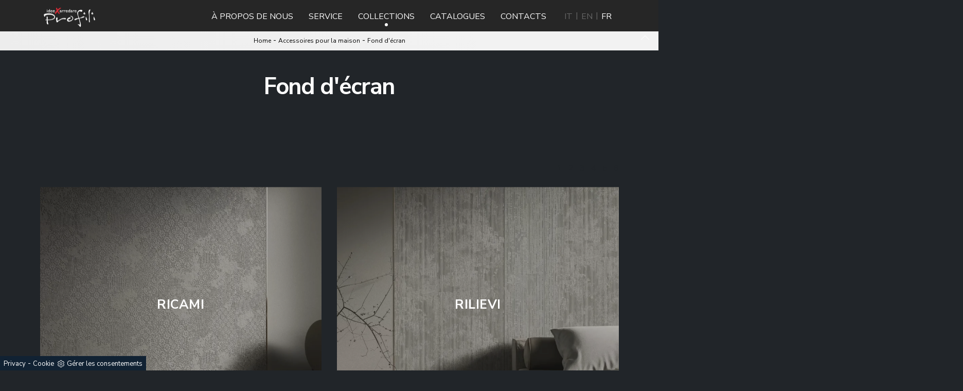

--- FILE ---
content_type: text/html; Charset=UTF-8
request_url: https://fr.profilionline.com/accessoires-pour-la-maison/fond-decran
body_size: 16168
content:
<!doctype html>
<html prefix="og: http://ogp.me/ns#" lang="fr">
    <head>
        <meta charset="utf-8">
        <title>Fond d'écran</title>
        <script type="application/ld+json">
{
 "@context": "http://schema.org",
 "@type": "BreadcrumbList",
 "itemListElement":
 [
  {
   "@type": "ListItem",
   "position": 1,
   "item":
   {
    "@id": "http://fr.profilionline.com/accessoires-pour-la-maison",
    "name": "Accessoires pour la maison"
    }
  },
  {
   "@type": "ListItem",
  "position": 2,
  "item":
   {
     "@id": "http://fr.profilionline.com/accessoires-pour-la-maison/fond-decran",
     "name": "Fond d'écran"
   }
  }
 ]
}
</script>
        <meta name="description" content="Les tendances contemporaines de l'ameublement exigent des meubles aux formes simples, réservant ainsi le rôle des murs pour compléter les intérieurs de votre maison grâce à des papiers peints aux graphismes épurés.">
        <meta name="robots" content="index, follow">
        <meta name="viewport" content="width=device-width, initial-scale=1, shrink-to-fit=no">
        
    <link rel="next" href="http://fr.profilionline.com/accessoires-pour-la-maison/fond-decran?pag=1" />
    <link rel="canonical" href="https://fr.profilionline.com/accessoires-pour-la-maison/fond-decran">
        <meta property="og:title" content="Fond d'écran">
        <meta property="og:type" content="website">
        <meta property="og:url" content="https://fr.profilionline.com/accessoires-pour-la-maison/fond-decran">
        <meta property="og:image" content="https://fr.profilionline.com/img/816/accessoires-pour-la-maison-fond-decran-ricami_c1fr_1398615.webp">
        <meta property="og:description" content="Les tendances contemporaines de l'ameublement exigent des meubles aux formes simples, réservant ainsi le rôle des murs pour compléter les intérieurs de votre maison grâce à des papiers peints aux graphismes épurés.">
        <link href="https://fonts.googleapis.com/css2?family=Nunito+Sans:wght@400;700&display=swap" rel="stylesheet">
        <link href="https://fonts.googleapis.com/css2?family=Playfair+Display:ital,wght@0,400;0,700;1,400;1,700&display=swap" rel="stylesheet"> 
        <link rel="stylesheet" href="/@/js-css/css/bootstrap.min.css">
        <link rel="stylesheet" href="/@/js-css/css/font-awesome.min.css">
        <!--link rel="stylesheet" href="/@/js-css/css/all.min.css"-->
        <link rel="stylesheet" href="/@/js-css/css/mcustomscrollbar.css" />
        <link rel="stylesheet" href="/@/js-css/css/swiper.min.css">
        <link rel="stylesheet" href="/@/js-css/css/lightbox.css">
        <link rel="stylesheet" href="/816/css/style_m.css">
        <link rel="stylesheet" href="/816/css/style.css">
        <style>
            .selector-for-some-widget{box-sizing: content-box}
        </style>

        <!-- INIZIO FAVICON E APPICON -->
        <link rel="apple-touch-icon" sizes="57x57" href="/816/imgs/favicon/apple-icon-57x57.png">
        <link rel="apple-touch-icon" sizes="60x60" href="/816/imgs/favicon/apple-icon-60x60.png">
        <link rel="apple-touch-icon" sizes="72x72" href="/816/imgs/favicon/apple-icon-72x72.png">
        <link rel="apple-touch-icon" sizes="76x76" href="/816/imgs/favicon/apple-icon-76x76.png">
        <link rel="apple-touch-icon" sizes="114x114" href="/816/imgs/favicon/apple-icon-114x114.png">
        <link rel="apple-touch-icon" sizes="120x120" href="/816/imgs/favicon/apple-icon-120x120.png">
        <link rel="apple-touch-icon" sizes="144x144" href="/816/imgs/favicon/apple-icon-144x144.png">
        <link rel="apple-touch-icon" sizes="152x152" href="/816/imgs/favicon/apple-icon-152x152.png">
        <link rel="apple-touch-icon" sizes="180x180" href="/816/imgs/favicon/apple-icon-180x180.png">
        <link rel="icon" type="image/png" sizes="192x192"  href="/816/imgs/favicon/android-icon-192x192.png">
        <link rel="icon" type="image/png" sizes="32x32" href="/816/imgs/favicon/favicon-32x32.png">
        <link rel="icon" type="image/png" sizes="96x96" href="/816/imgs/favicon/favicon-96x96.png">
        <link rel="icon" type="image/png" sizes="16x16" href="/816/imgs/favicon/favicon-16x16.png">
        <link rel="manifest" href="/816/imgs/favicon/manifest.json">
        <meta name="msapplication-TileColor" content="#ffffff">
        <meta name="msapplication-TileImage" content="/816/imgs/favicon/ms-icon-144x144.png">
        <meta name="theme-color" content="#ffffff">
        <!-- FINE FAVICON E APPICON -->

    <script src="/@/essentials/gtm-library.js"></script>
<script src="/@/essentials/essential.js"></script>
<script src="/@/essentials/facebookv1.js"></script>

<!-- script head -->
<script>
function okEssentialGTM() {
  const gAdsContainer = '##_gtm_container##',
        gAdsInitUrl = '##_gtm_init_config_url##',
        gAdsEveryPageContainer = '',
        gAdsTksPageContainer = '';

  if (gAdsContainer && gAdsInitUrl) {
//    gtmInit(gAdsInitUrl, gAdsContainer);
    gtmEveryPageContainer && gtmEveryPage(gAdsEveryPageContainer);
    gtmTksPageContainer && gtmThankTouPage(gAdsTksPageContainer);
  }
}

function okEssentialFb() {
  const fbPixelCode = '',
        fbPixelUrl = '';

  if (fbPixelCode && fbPixelUrl) {
    pixel(fbPixelCode, fbPixelUrl);
  }

}

function allowADV() {}

function allowConfort() {}

function allowAnal() {
  okEssentialGTM();
  okEssentialFb();
}

window.addEventListener('DOMContentLoaded', function () {
  const cookiePrelude = getCookie("CookieConsent"),
    ifAdv = cookiePrelude ? cookiePrelude.includes("adv") : true,
    ifConfort = cookiePrelude ? cookiePrelude.includes("confort") : true,
    ifAnal = cookiePrelude ? cookiePrelude.includes("performance") : true;

  !ifAdv && allowADV();
  !ifConfort && allowConfort();
  !ifAnal && allowAnal();

  // overlay on contact form submit
  holdOnOnSubmit();
})
</script>
<!-- fine script head -->
</head>
    <body>
        <!--BANNER COOKIE-->
<div class="bannerCookie"></div>
<script>var linguaSito = "fr";</script>
<script src="/core/api/cookie/getCookie.min.js"></script>
<script src="/core/api/cookie/cookie.min.js"></script>
<script>
  var CookieConsent = getCookie("CookieConsent");
  if( CookieConsent ){
    var seAdv = CookieConsent.includes("adv");
    var seConfort = CookieConsent.includes("confort");
    var seAnal = CookieConsent.includes("performance");
  }else{
    var seAdv = true;
    var seConfort = true;
  }
  if( seAdv ){
    //NON VANNO ATTIVATI I COOKIE PUBBLICITARI
  }else{
    //VANNO ATTIVATI I COOKIE PUBBLICITARI
    siADV();
  }
  if( seConfort ){
    //NON VANNO ATTIVATI I COOKIE CONFORT
  }else{
    //VANNO ATTIVATI I COOKIE CONFORT
    siPerformance();
  }
  if( seAnal ){
    //NON VANNO ATTIVATI I COOKIE ANALITICI
  }else{
    //VANNO ATTIVATI I COOKIE ANALITICI
    siAnal();
  }
  function siPerformance(){
    
  };
  function siAnal(){
    
  };
  function siADV(){
   
  };
</script>
<!--FINE BANNER COOKIE--> 
        <script src="/@/js-css/js/jquery-3-4-1.js"></script>
        <script src="/@/js-css/js/bootstrap.min.js"></script>
        <!-- <script src="/@/js-css/js/jquery.mCustomScrollbar.concat.min.js"></script>  -->
        <script src="/@/js-css/js/swiper.min.js"></script>

        <!-- <script src="/@/js-css/js/sweetalert2@8.min.js"></script>
        <script src="/@/js-css/js/hide-show-menu.js"></script> -->

        <script src="/@/js-css/js/lightbox.min.js"></script>
        <script src="https://unpkg.com/headroom.js@0.11.0/dist/headroom.min.js"></script>

        <script>
            function WebDate() {
                var now = new Date();
                var year = now.getYear();
                if (year < 1000)
                    year += 1900;
                document.write('<span>' + year + '</span>');
            }
        </script>

        <div class="contutto" id="back-top">

            <div class="hs-nav pl-0">
                <nav class="navbar navbar-expand-lg navbar-light p-0">
                    <div class="head__inside">
                        <div class="container">
                            <div class="head__inside--left">


                                <a href="tel://+390184235231"><i class="fa fa fa-phone"></i>+39 0184 235231</a>

                                <a class="whatsapp-menu" href="https://wa.me/+393356252010"></a>

                            </div>
                            <div class="head__inside--right">

                                <a href="mailto:info@profilionline.com"><i class="fa fa-envelope-o"></i>info@profilionline.com</a>

                            </div>
                        </div>
                    </div>
                    <button class="navbar-toggler" type="button">
                        <span class="icon-bar"></span>
                        <span class="icon-bar"></span>
                        <span class="icon-bar"></span>
                    </button>

                    <div class="container">
                        <a class="navbar-brand p-0 logo_brand" href="/"><img class="img-fluid d-block " src="/816/imgs/logo.png"></a>

                        <div class="collapse navbar-collapse justify-content-end" id="navbarNavDropdown" data-visible="false">


                            <ul class="navbar-nav position-static">
                                <li class="nav-item show-mobile">
                                    <button class="return-menu"></button>
                                </li>
                                <li class="nav-item">
                                    <a class="nav-link pagina-azienda" href="/qui-nous-sommes" title="À propos de nous">À propos de nous</a>
                                </li>
                                <li class="nav-item">
                                    <a class="nav-link pagina-servizi" href="/qui-nous-sommes/prestations-de-service" title="Service">Service</a>
                                </li>
                                <li class="nav-item dropdown drop1 megamenu" onclick="void(0);">
                                    <a id="megamneu" class="nav-link pagina-collezioni" href="#" title="Our Collections">Collections</a>

                                    <button class="expand-menu show-mobile" data-visible="false"></button>

                                    <div aria-labelledby="megamneu" class="dropdown-menu drop-1 border-0 p-0 m-0" style="background: transparent;">
  <div class="container px-0">
    <div class="row bg-col-tras-wi rounded-0 m-0 shadow-sm" style="width: 100%;">
      <a class="giro1"></a>
  <div class="col-lg-3 col-md-4 col-sm-6 py-3 mega-mob">
  <ul class="list-unstyled bg-white">
    <a class="giro_giostra9 "></a>
    <li class="nav-item ">
      <h3 style="" class="h3-menu"></h3> 
      <li class="nav-item ">
  <a class="dropdown-item nav-link text-small pb-2 mb-1 d-block " rel="nofollow" href="/cuisines/cuisines-design" title="Cuisines design">
    Cuisines design
  </a>
 </li><li class="nav-item ">
  <a class="dropdown-item nav-link text-small pb-2 mb-1 d-block " rel="nofollow" href="/cuisines-modernes" title="Cuisines modernes">
    Cuisines modernes
  </a>
 </li><li class="nav-item ">
  <a class="dropdown-item nav-link text-small pb-2 mb-1 d-block " rel="nofollow" href="/cuisines/cuisines-classiques" title="Cuisines classiques">
    Cuisines classiques
  </a>
 </li>
    </li>
  </ul>
 </div>
  <script>
  $(document).ready(function(){
    var rub1 = '<a class="h3-menu " href="/cuisines" title="Cuisines">Cuisines</a>';
    $('.giro1').each(function(){
      if ( 1 === 1 ){
        $('.giro_giostra9').after(rub1);
      }if ( 1 === 2 ){
        $('.giro_giostra13').after(rub2);
      }if ( 1 === 3 ){
        $('.giro_giostra16').after(rub3);
      }if ( 1 === 4 ){
        $('.giro_giostra23.Mobilier').after('<a class="h3-menu " href="/cuisines" title="Mobilier de Bureau">Mobilier de Bureau</a>');
        $('.giro_giostra23.Jardin').after('<a class="h3-menu " href="/cuisines" title="Jardin">Jardin</a>');
      }
    });
  });
  </script><a class="giro2"></a>
  <div class="col-lg-3 col-md-4 col-sm-6 py-3 mega-mob">
  <ul class="list-unstyled bg-white">
    <a class="giro_giostra13 "></a>
    <li class="nav-item ">
      <h3 style="" class="h3-menu"></h3> 
      <li class="nav-item ">
  <a class="dropdown-item nav-link text-small pb-2 mb-1 d-block "  href="/librairies" title="Étagères">
    Étagères
  </a>
 </li><li class="nav-item ">
  <a class="dropdown-item nav-link text-small pb-2 mb-1 d-block "  href="/murs-equipes" title="Murs équipés">
    Murs équipés
  </a>
 </li><li class="nav-item ">
  <a class="dropdown-item nav-link text-small pb-2 mb-1 d-block "  href="/buffet" title="Buffet">
    Buffet
  </a>
 </li><li class="nav-item ">
  <a class="dropdown-item nav-link text-small pb-2 mb-1 d-block "  href="/canape" title="Canapè">
    Canapè
  </a>
 </li><li class="nav-item ">
  <a class="dropdown-item nav-link text-small pb-2 mb-1 d-block "  href="/decoration-de-maison/pendaison" title="Pendaison">
    Pendaison
  </a>
 </li><li class="nav-item ">
  <a class="dropdown-item nav-link text-small pb-2 mb-1 d-block "  href="/meubles-de-meuble-tv" title="Meubles de meuble TV">
    Meubles de meuble TV
  </a>
 </li><li class="nav-item ">
  <a class="dropdown-item nav-link text-small pb-2 mb-1 d-block "  href="/decoration-de-maison/meubles-de-salle" title="Meubles de salle">
    Meubles de salle
  </a>
 </li><li class="nav-item ">
  <a class="dropdown-item nav-link text-small pb-2 mb-1 d-block "  href="/les-tables" title="Les tables">
    Les tables
  </a>
 </li><li class="nav-item ">
  <a class="dropdown-item nav-link text-small pb-2 mb-1 d-block attiva_s"  href="/chaises" title="Chaises">
    Chaises
  </a>
 </li>
    </li>
  </ul>
 </div><div class="col-lg-3 col-md-4 col-sm-6 py-3 mega-mob">
  <ul class="list-unstyled bg-white">
    <a class="giro_giostra13 "></a>
    <li class="nav-item ">
      <h3 style="" class="h3-menu"></h3> 
      <li class="nav-item ">
  <a class="dropdown-item nav-link text-small pb-2 mb-1 d-block "  href="/des-lits" title="Des lits">
    Des lits
  </a>
 </li><li class="nav-item ">
  <a class="dropdown-item nav-link text-small pb-2 mb-1 d-block "  href="/chevet" title="Chevet">
    Chevet
  </a>
 </li><li class="nav-item ">
  <a class="dropdown-item nav-link text-small pb-2 mb-1 d-block "  href="/lits-pliants" title="Lits pliants">
    Lits pliants
  </a>
 </li><li class="nav-item ">
  <a class="dropdown-item nav-link text-small pb-2 mb-1 d-block "  href="/decoration-de-maison/armoires" title="Armoires">
    Armoires
  </a>
 </li><li class="nav-item ">
  <a class="dropdown-item nav-link text-small pb-2 mb-1 d-block "  href="/decoration-de-maison/camerette" title="Chambre des enfants">
    Chambre des enfants
  </a>
 </li>
    </li>
  </ul>
 </div>
  <script>
  $(document).ready(function(){
    var rub2 = '<a class="h3-menu attiva_r" href="/decoration-de-maison" title="Décoration de maison">Décoration de maison</a>';
    $('.giro2').each(function(){
      if ( 2 === 1 ){
        $('.giro_giostra9').after(rub1);
      }if ( 2 === 2 ){
        $('.giro_giostra13').after(rub2);
      }if ( 2 === 3 ){
        $('.giro_giostra16').after(rub3);
      }if ( 2 === 4 ){
        $('.giro_giostra23.Mobilier').after('<a class="h3-menu attiva_r" href="/decoration-de-maison" title="Mobilier de Bureau">Mobilier de Bureau</a>');
        $('.giro_giostra23.Jardin').after('<a class="h3-menu attiva_r" href="/decoration-de-maison" title="Jardin">Jardin</a>');
      }
    });
  });
  </script><a class="giro3"></a>
  <div class="col-lg-3 col-md-4 col-sm-6 py-3 mega-mob">
  <ul class="list-unstyled bg-white">
    <a class="giro_giostra16 "></a>
    <li class="nav-item ">
      <h3 style="" class="h3-menu"></h3> 
      <li class="nav-item ">
  <a class="dropdown-item nav-link text-small pb-2 mb-1 d-block " rel="nofollow" href="/accessoires-pour-la-maison/eclairage" title="Éclairage">
    Éclairage
  </a>
 </li><li class="nav-item ">
  <a class="dropdown-item nav-link text-small pb-2 mb-1 d-block " rel="nofollow" href="/accessoires-pour-la-maison/complements" title="Compléments">
    Compléments
  </a>
 </li><li class="nav-item ">
  <a class="dropdown-item nav-link text-small pb-2 mb-1 d-block " rel="nofollow" href="/accessoires-pour-la-maison/matelas" title="Matelas">
    Matelas
  </a>
 </li><li class="nav-item ">
  <a class="dropdown-item nav-link text-small pb-2 mb-1 d-block " rel="nofollow" href="/accessoires-pour-la-maison/fond-decran" title="Fond d'écran">
    Fond d'écran
  </a>
 </li>
    </li>
  </ul>
 </div>
  <script>
  $(document).ready(function(){
    var rub3 = '<a class="h3-menu " href="/accessoires-pour-la-maison" title="Accessoires pour la maison">Accessoires pour la maison</a>';
    $('.giro3').each(function(){
      if ( 3 === 1 ){
        $('.giro_giostra9').after(rub1);
      }if ( 3 === 2 ){
        $('.giro_giostra13').after(rub2);
      }if ( 3 === 3 ){
        $('.giro_giostra16').after(rub3);
      }if ( 3 === 4 ){
        $('.giro_giostra23.Mobilier').after('<a class="h3-menu " href="/accessoires-pour-la-maison" title="Mobilier de Bureau">Mobilier de Bureau</a>');
        $('.giro_giostra23.Jardin').after('<a class="h3-menu " href="/accessoires-pour-la-maison" title="Jardin">Jardin</a>');
      }
    });
  });
  </script><a class="giro4"></a>
  <div class="col-lg-3 col-md-4 col-sm-6 py-3 mega-mob">
  <ul class="list-unstyled bg-white">
    <a class="giro_giostra23 "></a>
    <li class="nav-item ">
      <h3 style="" class="h3-menu"></h3> 
      <li class="nav-item ">
  <a class="dropdown-item nav-link text-small pb-2 mb-1 d-block " rel="nofollow" href="/mobilier-de-bureau" title="Mobilier de bureau">
    Mobilier de bureau
  </a>
 </li>
    </li>
  </ul>
 </div><div class="col-lg-3 col-md-4 col-sm-6 py-3 mega-mob">
  <ul class="list-unstyled bg-white">
    <a class="giro_giostra23 "></a>
    <li class="nav-item ">
      <h3 style="" class="h3-menu"></h3> 
      <li class="nav-item ">
  <a class="dropdown-item nav-link text-small pb-2 mb-1 d-block " rel="nofollow" href="/mobilier-de-jardin" title="Mobilier de jardin">
    Mobilier de jardin
  </a>
 </li>
    </li>
  </ul>
 </div>
  <script>
  $(document).ready(function(){
    var rub4 = '<a class="h3-menu " href="/bureau-et-jardin" title="Bureau et jardin">Bureau et jardin</a>';
    $('.giro4').each(function(){
      if ( 4 === 1 ){
        $('.giro_giostra9').after(rub1);
      }if ( 4 === 2 ){
        $('.giro_giostra13').after(rub2);
      }if ( 4 === 3 ){
        $('.giro_giostra16').after(rub3);
      }if ( 4 === 4 ){
        $('.giro_giostra23.Mobilier').after('<a class="h3-menu " href="/bureau-et-jardin" title="Mobilier de Bureau">Mobilier de Bureau</a>');
        $('.giro_giostra23.Jardin').after('<a class="h3-menu " href="/bureau-et-jardin" title="Jardin">Jardin</a>');
      }
    });
  });
  </script>
    </div>
  </div>
 </div>

                                </li>
                                <li class="nav-item">
                                    <a class="nav-link pagina-cataloghi" href="/catalogues" title="Catalogues">Catalogues</a>
                                </li>
                                <li class="nav-item">
                                    <a class="nav-link pagina-contatti" href="/qui-nous-sommes/contacts" title="Contacts">Contacts</a>
                                </li>
                            </ul>
                            <div class="content-lang fr">
                                <a class="lang-selector" href="https://www.profilionline.com/">IT</a>
                                <a class="lang-selector" href="https://en.profilionline.com/">EN</a>
                                <a class="lang-selector" href="https://fr.profilionline.com/">FR</a>
                            </div>

                        </div>

                        <div class="page-backdrop"></div>
                    </div>
                </nav>

            </div>

            <div class="pad-space-nav"></div>


<div class="container-fluid bg-col-bread position-menu-tag">
    <div class="row">
        <div class="col-12 bread py-2 px-5">
            <p><a href="http://fr.profilionline.com#[link_home]#" title="profili">Home</a> - <span  ><a href="http://fr.profilionline.com/accessoires-pour-la-maison"  title="Accessoires pour la maison">Accessoires pour la maison</a> <span class="figlio1" > - <a href="http://fr.profilionline.com/accessoires-pour-la-maison/fond-decran"  title="Fond d'écran">Fond d'écran</a></span></span></p>
            <a href="#back-top" class="gotop"></a>
        </div>
    </div>
</div>  


<div class="container-fluid content-page-title">
    <div class="container">
        <div class="row">
            <div class="col-12">
                <h1>Fond d'écran</h1>
            </div>
        </div>
    </div>
</div>

<div class="container-fluid">
    <div class="row">
        <div class="col-12 menu-tag px-0">
            <ul class="nav navbar-nav navbar-right_tag">  </ul>
        </div>
    </div>
</div> 

<div class="container-fluid relative">
    <div class="gray-block"></div>
    <div class="row p5-per-rub">
        <div class="col-12 pag-nav mb-3">
            <ul class="page_nav"> <li><a class="pag_attivo" href="/accessoires-pour-la-maison/fond-decran">1</a></li> <li><a  href="/accessoires-pour-la-maison/fond-decran?pag=1">2</a></li> <li><a  href="/accessoires-pour-la-maison/fond-decran?pag=2">3</a></li> <li><a  href="/accessoires-pour-la-maison/fond-decran?pag=3">4</a></li> <li><a  href="/accessoires-pour-la-maison/fond-decran?pag=4">5</a></li> <li><a  href="/accessoires-pour-la-maison/fond-decran?pag=5">6</a></li>
        </div>
        <div class="col-md-6 col-sm-12 col-12 schedina_intro">
    <div class="swiper-slide">
        <a class="ct-image-home" href="/accessoires-pour-la-maison/fond-decran/ricami" title="Ricami">
            <img itemprop="image" src="/img/816/accessoires-pour-la-maison-fond-decran-ricami_c1fr_1398615.webp" />
        </a>

        <a class="ct-image-home-text" href="/accessoires-pour-la-maison/fond-decran/ricami" title="Ricami">Ricami</a>

        <div class="container-testo-box1" style="display:none;">
            <p>Découvrez dans notre salle d'exposition les propositions les plus originales de la marque bien connue et reconnue, et vous pourrez voir de vos  ...</p>
        </div>
    </div>
</div><div class="col-md-6 col-sm-12 col-12 schedina_intro">
    <div class="swiper-slide">
        <a class="ct-image-home" href="/accessoires-pour-la-maison/fond-decran/rilievi" title="Rilievi">
            <img itemprop="image" src="/img/816/accessoires-pour-la-maison-fond-decran-rilievi_c1fr_1398616.webp" />
        </a>

        <a class="ct-image-home-text" href="/accessoires-pour-la-maison/fond-decran/rilievi" title="Rilievi">Rilievi</a>

        <div class="container-testo-box1" style="display:none;">
            <p>Découvrez dans notre showroom les propositions les plus exclusives de la célèbre marque et vous pourrez voir de première main leurs caractéristiques  ...</p>
        </div>
    </div>
</div><div class="col-md-6 col-sm-12 col-12 schedina_intro">
    <div class="swiper-slide">
        <a class="ct-image-home" href="/accessoires-pour-la-maison/fond-decran/tracce" title="Tracce">
            <img itemprop="image" src="/img/816/accessoires-pour-la-maison-fond-decran-tracce_c1fr_1398619.webp" />
        </a>

        <a class="ct-image-home-text" href="/accessoires-pour-la-maison/fond-decran/tracce" title="Tracce">Tracce</a>

        <div class="container-testo-box1" style="display:none;">
            <p>La finition de cette proposition en fait un complément de décoration parfait pour personnaliser les espaces dont vous disposez, même s'ils sont déjà  ...</p>
        </div>
    </div>
</div><div class="col-md-6 col-sm-12 col-12 schedina_intro">
    <div class="swiper-slide">
        <a class="ct-image-home" href="/accessoires-pour-la-maison/fond-decran/veli" title="Veli">
            <img itemprop="image" src="/img/816/accessoires-pour-la-maison-fond-decran-veli_c1fr_1398622.webp" />
        </a>

        <a class="ct-image-home-text" href="/accessoires-pour-la-maison/fond-decran/veli" title="Veli">Veli</a>

        <div class="container-testo-box1" style="display:none;">
            <p>Avec cette solution, il sera facile de personnaliser votre chambre à coucher, votre salon ou votre salle de bain, en tirant le meilleur parti de la  ...</p>
        </div>
    </div>
</div><div class="col-md-6 col-sm-12 col-12 schedina_intro">
    <div class="swiper-slide">
        <a class="ct-image-home" href="/accessoires-pour-la-maison/fond-decran/lunaria" title="Lunaria">
            <img itemprop="image" src="/img/816/accessoires-pour-la-maison-fond-decran-lunaria_c1fr_1398625.webp" />
        </a>

        <a class="ct-image-home-text" href="/accessoires-pour-la-maison/fond-decran/lunaria" title="Lunaria">Lunaria</a>

        <div class="container-testo-box1" style="display:none;">
            <p>Découvrez dans notre magasin les propositions les plus exclusives de la marque renommée et réputée, et vous pourrez voir de vos propres yeux leurs  ...</p>
        </div>
    </div>
</div><div class="col-md-6 col-sm-12 col-12 schedina_intro">
    <div class="swiper-slide">
        <a class="ct-image-home" href="/accessoires-pour-la-maison/fond-decran/cadenza" title="Cadenza">
            <img itemprop="image" src="/img/816/accessoires-pour-la-maison-fond-decran-cadenza_c1fr_1398628.webp" />
        </a>

        <a class="ct-image-home-text" href="/accessoires-pour-la-maison/fond-decran/cadenza" title="Cadenza">Cadenza</a>

        <div class="container-testo-box1" style="display:none;">
            <p>La technologie et le design vont de pair dans les compositions signées par la célèbre marque Glamora, qui les garantit tous les deux dans chacun de  ...</p>
        </div>
    </div>
</div><div class="col-md-6 col-sm-12 col-12 schedina_intro">
    <div class="swiper-slide">
        <a class="ct-image-home" href="/accessoires-pour-la-maison/fond-decran/madrigale" title="Madrigale">
            <img itemprop="image" src="/img/816/accessoires-pour-la-maison-fond-decran-madrigale_c1fr_1398631.webp" />
        </a>

        <a class="ct-image-home-text" href="/accessoires-pour-la-maison/fond-decran/madrigale" title="Madrigale">Madrigale</a>

        <div class="container-testo-box1" style="display:none;">
            <p>Possibilités esthétiques presque infinies : il vous suffit juste de laisser libre cours à votre imagination et d'acheter l'un de nos magnifiques  ...</p>
        </div>
    </div>
</div><div class="col-md-6 col-sm-12 col-12 schedina_intro">
    <div class="swiper-slide">
        <a class="ct-image-home" href="/accessoires-pour-la-maison/fond-decran/boheme-fleur" title="Boheme Fleur">
            <img itemprop="image" src="/img/816/accessoires-pour-la-maison-fond-decran-boheme-fleur_c1fr_1398634.webp" />
        </a>

        <a class="ct-image-home-text" href="/accessoires-pour-la-maison/fond-decran/boheme-fleur" title="Boheme Fleur">Boheme Fleur</a>

        <div class="container-testo-box1" style="display:none;">
            <p>Après avoir choisi le papier peint vinyle qui vous convient, n'oubliez pas que le résultat final doit toujours être harmonieux avec l'esthétique du  ...</p>
        </div>
    </div>
</div><div class="col-md-6 col-sm-12 col-12 schedina_intro">
    <div class="swiper-slide">
        <a class="ct-image-home" href="/accessoires-pour-la-maison/fond-decran/voluta" title="Voluta">
            <img itemprop="image" src="/img/816/accessoires-pour-la-maison-fond-decran-voluta_c1fr_1398637.webp" />
        </a>

        <a class="ct-image-home-text" href="/accessoires-pour-la-maison/fond-decran/voluta" title="Voluta">Voluta</a>

        <div class="container-testo-box1" style="display:none;">
            <p>Les tendances en matière d'aménagement intérieur révèlent aujourd'hui que les murs de la maison sont mis en valeur par des papiers peints aux motifs  ...</p>
        </div>
    </div>
</div><div class="col-md-6 col-sm-12 col-12 schedina_intro">
    <div class="swiper-slide">
        <a class="ct-image-home" href="/accessoires-pour-la-maison/fond-decran/cretto" title="Cretto">
            <img itemprop="image" src="/img/816/accessoires-pour-la-maison-fond-decran-cretto_c1fr_1398640.webp" />
        </a>

        <a class="ct-image-home-text" href="/accessoires-pour-la-maison/fond-decran/cretto" title="Cretto">Cretto</a>

        <div class="container-testo-box1" style="display:none;">
            <p>La finition de ce produit en fait un accessoire de décoration adapté pour personnaliser les espaces que vous possédez, même s'ils sont déjà meublés.</p>
        </div>
    </div>
</div><div class="col-md-6 col-sm-12 col-12 schedina_intro">
    <div class="swiper-slide">
        <a class="ct-image-home" href="/accessoires-pour-la-maison/fond-decran/daffodil-dream" title="Daffodil Dream">
            <img itemprop="image" src="/img/816/accessoires-pour-la-maison-fond-decran-daffodil-dream_c1fr_1398641.webp" />
        </a>

        <a class="ct-image-home-text" href="/accessoires-pour-la-maison/fond-decran/daffodil-dream" title="Daffodil Dream">Daffodil Dream</a>

        <div class="container-testo-box1" style="display:none;">
            <p>Parmi les nombreuses propositions que nous présentons, le papier peint Daffodil Dream de Glamora ajoutera une touche de style et de design aux murs  ...</p>
        </div>
    </div>
</div><div class="col-md-6 col-sm-12 col-12 schedina_intro">
    <div class="swiper-slide">
        <a class="ct-image-home" href="/accessoires-pour-la-maison/fond-decran/rosengarten" title="Rosengarten">
            <img itemprop="image" src="/img/816/accessoires-pour-la-maison-fond-decran-rosengarten_c1fr_1398644.webp" />
        </a>

        <a class="ct-image-home-text" href="/accessoires-pour-la-maison/fond-decran/rosengarten" title="Rosengarten">Rosengarten</a>

        <div class="container-testo-box1" style="display:none;">
            <p>Le papier peint vinyle moderne, comme celui de Glamora, est fabriqué avec des matériaux de qualité, tout comme tous les différents accessoires de la  ...</p>
        </div>
    </div>
</div><div class="col-md-6 col-sm-12 col-12 schedina_intro">
    <div class="swiper-slide">
        <a class="ct-image-home" href="/accessoires-pour-la-maison/fond-decran/lueur" title="Lueur">
            <img itemprop="image" src="/img/816/accessoires-pour-la-maison-fond-decran-lueur_c1fr_1398647.webp" />
        </a>

        <a class="ct-image-home-text" href="/accessoires-pour-la-maison/fond-decran/lueur" title="Lueur">Lueur</a>

        <div class="container-testo-box1" style="display:none;">
            <p>Le papier peint vinyle design, comme celui de Glamora, est fabriqué avec des matériaux durables, tout comme tous les autres accessoires de  ...</p>
        </div>
    </div>
</div><div class="col-md-6 col-sm-12 col-12 schedina_intro">
    <div class="swiper-slide">
        <a class="ct-image-home" href="/accessoires-pour-la-maison/fond-decran/ephemera" title="Ephemera">
            <img itemprop="image" src="/img/816/accessoires-pour-la-maison-fond-decran-ephemera_c1fr_1398650.webp" />
        </a>

        <a class="ct-image-home-text" href="/accessoires-pour-la-maison/fond-decran/ephemera" title="Ephemera">Ephemera</a>

        <div class="container-testo-box1" style="display:none;">
            <p>Après avoir choisi le papier peint vinyle qui vous convient, gardez à l'esprit que l'effet final doit toujours être harmonieux avec la valeur  ...</p>
        </div>
    </div>
</div><div class="col-md-6 col-sm-12 col-12 schedina_intro">
    <div class="swiper-slide">
        <a class="ct-image-home" href="/accessoires-pour-la-maison/fond-decran/incipit" title="Incipit">
            <img itemprop="image" src="/img/816/accessoires-pour-la-maison-fond-decran-incipit_c1fr_1398653.webp" />
        </a>

        <a class="ct-image-home-text" href="/accessoires-pour-la-maison/fond-decran/incipit" title="Incipit">Incipit</a>

        <div class="container-testo-box1" style="display:none;">
            <p>Nos compositions avec papier peint vinyle s'intègrent parfaitement dans n'importe quel type de pièce, car elles allient parfaitement des qualités  ...</p>
        </div>
    </div>
</div><div class="col-md-6 col-sm-12 col-12 schedina_intro">
    <div class="swiper-slide">
        <a class="ct-image-home" href="/accessoires-pour-la-maison/fond-decran/halo" title="Halo">
            <img itemprop="image" src="/img/816/accessoires-pour-la-maison-fond-decran-halo_c1fr_1398656.webp" />
        </a>

        <a class="ct-image-home-text" href="/accessoires-pour-la-maison/fond-decran/halo" title="Halo">Halo</a>

        <div class="container-testo-box1" style="display:none;">
            <p>Parmi les nombreuses propositions que nous présentons, le papier peint Halo de Glamora apportera une touche d'élégance et de design aux murs de votre  ...</p>
        </div>
    </div>
</div><div class="col-md-6 col-sm-12 col-12 schedina_intro">
    <div class="swiper-slide">
        <a class="ct-image-home" href="/accessoires-pour-la-maison/fond-decran/saari" title="Saari">
            <img itemprop="image" src="/img/816/accessoires-pour-la-maison-fond-decran-saari_c1fr_1398659.webp" />
        </a>

        <a class="ct-image-home-text" href="/accessoires-pour-la-maison/fond-decran/saari" title="Saari">Saari</a>

        <div class="container-testo-box1" style="display:none;">
            <p>Possibilités esthétiques presque infinies : il te suffira juste de laisser libre cours à ton imagination et d'acheter l'un de nos magnifiques modèles  ...</p>
        </div>
    </div>
</div><div class="col-md-6 col-sm-12 col-12 schedina_intro">
    <div class="swiper-slide">
        <a class="ct-image-home" href="/accessoires-pour-la-maison/fond-decran/dolcevita" title="Dolcevita">
            <img itemprop="image" src="/img/816/accessoires-pour-la-maison-fond-decran-dolcevita_c1fr_1398661.webp" />
        </a>

        <a class="ct-image-home-text" href="/accessoires-pour-la-maison/fond-decran/dolcevita" title="Dolcevita">Dolcevita</a>

        <div class="container-testo-box1" style="display:none;">
            <p>Chez nous, vous pourrez découvrir de près les compositions décoratives les plus originales sur le marché, fruits de l'expertise pluriannuelle des  ...</p>
        </div>
    </div>
</div><div class="col-md-6 col-sm-12 col-12 schedina_intro">
    <div class="swiper-slide">
        <a class="ct-image-home" href="/accessoires-pour-la-maison/fond-decran/last-night" title="Last Night">
            <img itemprop="image" src="/img/816/accessoires-pour-la-maison-fond-decran-last-night_c1fr_1398568.webp" />
        </a>

        <a class="ct-image-home-text" href="/accessoires-pour-la-maison/fond-decran/last-night" title="Last Night">Last Night</a>

        <div class="container-testo-box1" style="display:none;">
            <p>Découvrez dans notre showroom les propositions les plus originales de la célèbre marque et vous pourrez voir de vos propres yeux leurs  ...</p>
        </div>
    </div>
</div><div class="col-md-6 col-sm-12 col-12 schedina_intro">
    <div class="swiper-slide">
        <a class="ct-image-home" href="/accessoires-pour-la-maison/fond-decran/subterranea" title="Subterranea">
            <img itemprop="image" src="/img/816/accessoires-pour-la-maison-fond-decran-subterranea_c1fr_1398570.webp" />
        </a>

        <a class="ct-image-home-text" href="/accessoires-pour-la-maison/fond-decran/subterranea" title="Subterranea">Subterranea</a>

        <div class="container-testo-box1" style="display:none;">
            <p>Chez nous, vous pourrez voir en personne les compositions les plus exclusives du marché, issues de l'expertise pluriannuelle des principales marques  ...</p>
        </div>
    </div>
</div><div class="col-md-6 col-sm-12 col-12 schedina_intro">
    <div class="swiper-slide">
        <a class="ct-image-home" href="/accessoires-pour-la-maison/fond-decran/haerdaceous-paeony" title="Haerdaceous Paeony">
            <img itemprop="image" src="/img/816/accessoires-pour-la-maison-fond-decran-haerdaceous-paeony_c1fr_1398573.webp" />
        </a>

        <a class="ct-image-home-text" href="/accessoires-pour-la-maison/fond-decran/haerdaceous-paeony" title="Haerdaceous Paeony">Haerdaceous Paeony</a>

        <div class="container-testo-box1" style="display:none;">
            <p>La finition de ce produit en fait un objet de décoration approprié pour personnaliser les environnements dont vous disposez, même s'ils sont déjà  ...</p>
        </div>
    </div>
</div><div class="col-md-6 col-sm-12 col-12 schedina_intro">
    <div class="swiper-slide">
        <a class="ct-image-home" href="/accessoires-pour-la-maison/fond-decran/idyllic" title="Idyllic">
            <img itemprop="image" src="/img/816/accessoires-pour-la-maison-fond-decran-idyllic_c1fr_1398576.webp" />
        </a>

        <a class="ct-image-home-text" href="/accessoires-pour-la-maison/fond-decran/idyllic" title="Idyllic">Idyllic</a>

        <div class="container-testo-box1" style="display:none;">
            <p>L'aménagement de la maison comprend, en plus de la décoration, également le Papier peint, élément vraiment original dans un environnement agréable à  ...</p>
        </div>
    </div>
</div><div class="col-md-6 col-sm-12 col-12 schedina_intro">
    <div class="swiper-slide">
        <a class="ct-image-home" href="/accessoires-pour-la-maison/fond-decran/uluru" title="Uluru">
            <img itemprop="image" src="/img/816/accessoires-pour-la-maison-fond-decran-uluru_c1fr_1398579.webp" />
        </a>

        <a class="ct-image-home-text" href="/accessoires-pour-la-maison/fond-decran/uluru" title="Uluru">Uluru</a>

        <div class="container-testo-box1" style="display:none;">
            <p>La finition de ce produit en fait un objet décoratif adapté pour personnaliser les espaces dont vous disposez, même lorsqu'ils sont déjà meublés.</p>
        </div>
    </div>
</div><div class="col-md-6 col-sm-12 col-12 schedina_intro">
    <div class="swiper-slide">
        <a class="ct-image-home" href="/accessoires-pour-la-maison/fond-decran/giungo-bongo" title="Giungo Bongo">
            <img itemprop="image" src="/img/816/accessoires-pour-la-maison-fond-decran-giungo-bongo_c1fr_1398582.webp" />
        </a>

        <a class="ct-image-home-text" href="/accessoires-pour-la-maison/fond-decran/giungo-bongo" title="Giungo Bongo">Giungo Bongo</a>

        <div class="container-testo-box1" style="display:none;">
            <p>La finition de cette solution en fait un objet de décoration conçu pour personnaliser les espaces dont vous disposez, même s'ils sont déjà meublés.</p>
        </div>
    </div>
</div><div class="col-md-6 col-sm-12 col-12 schedina_intro">
    <div class="swiper-slide">
        <a class="ct-image-home" href="/accessoires-pour-la-maison/fond-decran/coriopolis" title="Coriopolis">
            <img itemprop="image" src="/img/816/accessoires-pour-la-maison-fond-decran-coriopolis_c1fr_1398585.webp" />
        </a>

        <a class="ct-image-home-text" href="/accessoires-pour-la-maison/fond-decran/coriopolis" title="Coriopolis">Coriopolis</a>

        <div class="container-testo-box1" style="display:none;">
            <p>Parmi les nombreuses propositions que nous présentons, le papier peint Coriopolis d'Inkiostro Bianco apportera une touche d'élégance et de design aux  ...</p>
        </div>
    </div>
</div><div class="col-md-6 col-sm-12 col-12 schedina_intro">
    <div class="swiper-slide">
        <a class="ct-image-home" href="/accessoires-pour-la-maison/fond-decran/rosa-nera" title="Rosa Nera">
            <img itemprop="image" src="/img/816/accessoires-pour-la-maison-fond-decran-rosa-nera_c1fr_1398588.webp" />
        </a>

        <a class="ct-image-home-text" href="/accessoires-pour-la-maison/fond-decran/rosa-nera" title="Rosa Nera">Rosa Nera</a>

        <div class="container-testo-box1" style="display:none;">
            <p>Les tendances en matière de décoration d'intérieur accordent aujourd'hui aux murs de la maison le rôle d'enrichir les pièces avec du papier peint aux  ...</p>
        </div>
    </div>
</div><div class="col-md-6 col-sm-12 col-12 schedina_intro">
    <div class="swiper-slide">
        <a class="ct-image-home" href="/accessoires-pour-la-maison/fond-decran/peggy-g" title="Peggy G">
            <img itemprop="image" src="/img/816/accessoires-pour-la-maison-fond-decran-peggy-g_c1fr_1398591.webp" />
        </a>

        <a class="ct-image-home-text" href="/accessoires-pour-la-maison/fond-decran/peggy-g" title="Peggy G">Peggy G</a>

        <div class="container-testo-box1" style="display:none;">
            <p>Cette proposition est idéale pour une chambre moderne: le sujet attire l'attention et embellit l'intérieur de manière harmonieuse avec les autres  ...</p>
        </div>
    </div>
</div><div class="col-md-6 col-sm-12 col-12 schedina_intro">
    <div class="swiper-slide">
        <a class="ct-image-home" href="/accessoires-pour-la-maison/fond-decran/sanseverina" title="Sanseverina">
            <img itemprop="image" src="/img/816/accessoires-pour-la-maison-fond-decran-sanseverina_c1fr_1398592.webp" />
        </a>

        <a class="ct-image-home-text" href="/accessoires-pour-la-maison/fond-decran/sanseverina" title="Sanseverina">Sanseverina</a>

        <div class="container-testo-box1" style="display:none;">
            <p>La praticité et le style sont parmi les aspects qui, avec un contenu esthétique élevé, caractérisent la série de papier peint vinyle moderne de la  ...</p>
        </div>
    </div>
</div><div class="col-md-6 col-sm-12 col-12 schedina_intro">
    <div class="swiper-slide">
        <a class="ct-image-home" href="/accessoires-pour-la-maison/fond-decran/mechanica" title="Mechanica">
            <img itemprop="image" src="/img/816/accessoires-pour-la-maison-fond-decran-mechanica_c1fr_1398593.webp" />
        </a>

        <a class="ct-image-home-text" href="/accessoires-pour-la-maison/fond-decran/mechanica" title="Mechanica">Mechanica</a>

        <div class="container-testo-box1" style="display:none;">
            <p>Chez nous, vous pourrez toucher du doigt les compositions d'ameublement les plus exclusives sur le marché, issues de l'expertise pluriannuelle des  ...</p>
        </div>
    </div>
</div><div class="col-md-6 col-sm-12 col-12 schedina_intro">
    <div class="swiper-slide">
        <a class="ct-image-home" href="/accessoires-pour-la-maison/fond-decran/afloat" title="Afloat">
            <img itemprop="image" src="/img/816/accessoires-pour-la-maison-fond-decran-afloat_c1fr_1398596.webp" />
        </a>

        <a class="ct-image-home-text" href="/accessoires-pour-la-maison/fond-decran/afloat" title="Afloat">Afloat</a>

        <div class="container-testo-box1" style="display:none;">
            <p>Le revêtement mural Afloat d'Inchiostro Bianco peut être assorti à des meubles de tous styles, même s'il convient particulièrement à une pièce  ...</p>
        </div>
    </div>
</div><div class="col-md-6 col-sm-12 col-12 schedina_intro">
    <div class="swiper-slide">
        <a class="ct-image-home" href="/accessoires-pour-la-maison/fond-decran/grove" title="Grove">
            <img itemprop="image" src="/img/816/accessoires-pour-la-maison-fond-decran-grove_c1fr_1398599.webp" />
        </a>

        <a class="ct-image-home-text" href="/accessoires-pour-la-maison/fond-decran/grove" title="Grove">Grove</a>

        <div class="container-testo-box1" style="display:none;">
            <p>Le papier peint vinyle moderne, comme celui-ci d'Inkiostro Bianco, est fabriqué avec des matériaux de qualité, tout comme tous les autres éléments  ...</p>
        </div>
    </div>
</div><div class="col-md-6 col-sm-12 col-12 schedina_intro">
    <div class="swiper-slide">
        <a class="ct-image-home" href="/accessoires-pour-la-maison/fond-decran/bee" title="Bee">
            <img itemprop="image" src="/img/816/accessoires-pour-la-maison-fond-decran-bee_c1fr_1398602.webp" />
        </a>

        <a class="ct-image-home-text" href="/accessoires-pour-la-maison/fond-decran/bee" title="Bee">Bee</a>

        <div class="container-testo-box1" style="display:none;">
            <p>En magasin, nous vous montrerons de multiples solutions de style, toujours de grande valeur esthétique : le choix sera entièrement personnel, basé  ...</p>
        </div>
    </div>
</div><div class="col-md-6 col-sm-12 col-12 schedina_intro">
    <div class="swiper-slide">
        <a class="ct-image-home" href="/accessoires-pour-la-maison/fond-decran/friends" title="Friends">
            <img itemprop="image" src="/img/816/accessoires-pour-la-maison-fond-decran-friends_c1fr_1398605.webp" />
        </a>

        <a class="ct-image-home-text" href="/accessoires-pour-la-maison/fond-decran/friends" title="Friends">Friends</a>

        <div class="container-testo-box1" style="display:none;">
            <p>Découvrez en magasin les propositions les plus originales de la célèbre et prestigieuse marque et vous pourrez ainsi apprécier de près leurs qualités  ...</p>
        </div>
    </div>
</div><div class="col-md-6 col-sm-12 col-12 schedina_intro">
    <div class="swiper-slide">
        <a class="ct-image-home" href="/accessoires-pour-la-maison/fond-decran/fantasy-tale" title="Fantasy Tale">
            <img itemprop="image" src="/img/816/accessoires-pour-la-maison-fond-decran-fantasy-tale_c1fr_1398608.webp" />
        </a>

        <a class="ct-image-home-text" href="/accessoires-pour-la-maison/fond-decran/fantasy-tale" title="Fantasy Tale">Fantasy Tale</a>

        <div class="container-testo-box1" style="display:none;">
            <p>Viens dans notre point de vente pour découvrir par toi-même nos solutions esthétiques à fort impact : tu pourras analyser les associations de styles  ...</p>
        </div>
    </div>
</div><div class="col-md-6 col-sm-12 col-12 schedina_intro">
    <div class="swiper-slide">
        <a class="ct-image-home" href="/accessoires-pour-la-maison/fond-decran/fra" title="Fra">
            <img itemprop="image" src="/img/816/accessoires-pour-la-maison-fond-decran-fra_c1fr_1398609.webp" />
        </a>

        <a class="ct-image-home-text" href="/accessoires-pour-la-maison/fond-decran/fra" title="Fra">Fra</a>

        <div class="container-testo-box1" style="display:none;">
            <p>Les tendances en matière de décoration d'intérieur, de nos jours, attribuent aux murs de la maison le rôle d'enrichir les espaces avec des papiers  ...</p>
        </div>
    </div>
</div><div class="col-md-6 col-sm-12 col-12 schedina_intro">
    <div class="swiper-slide">
        <a class="ct-image-home" href="/accessoires-pour-la-maison/fond-decran/flora-2014" title="Flora 2014">
            <img itemprop="image" src="/img/816/accessoires-pour-la-maison-fond-decran-flora-2014_c1fr_1398612.webp" />
        </a>

        <a class="ct-image-home-text" href="/accessoires-pour-la-maison/fond-decran/flora-2014" title="Flora 2014">Flora 2014</a>

        <div class="container-testo-box1" style="display:none;">
            <p>La marque bien connue produit des meubles de qualité excellente avec lesquels embellir avec style l'un des espaces de vie où vous passez une bonne  ...</p>
        </div>
    </div>
</div><div class="col-md-6 col-sm-12 col-12 schedina_intro">
    <div class="swiper-slide">
        <a class="ct-image-home" href="/accessoires-pour-la-maison/fond-decran/atlantis" title="Atlantis">
            <img itemprop="image" src="/img/816/accessoires-pour-la-maison-fond-decran-atlantis_c1fr_1381523.webp" />
        </a>

        <a class="ct-image-home-text" href="/accessoires-pour-la-maison/fond-decran/atlantis" title="Atlantis">Atlantis</a>

        <div class="container-testo-box1" style="display:none;">
            <p>Si vous recherchez du papier peint moderne vinyle, cliquez et obtenez des informations sur les différentes solutions de London Art comme le modèle  ...</p>
        </div>
    </div>
</div><div class="col-md-6 col-sm-12 col-12 schedina_intro">
    <div class="swiper-slide">
        <a class="ct-image-home" href="/accessoires-pour-la-maison/fond-decran/athena" title="Athena">
            <img itemprop="image" src="/img/816/accessoires-pour-la-maison-fond-decran-athena_c1fr_1381526.webp" />
        </a>

        <a class="ct-image-home-text" href="/accessoires-pour-la-maison/fond-decran/athena" title="Athena">Athena</a>

        <div class="container-testo-box1" style="display:none;">
            <p>Si vous recherchez du papier peint design vinyle, cliquez et découvrez les différentes solutions de London Art telles que le modèle Athena.</p>
        </div>
    </div>
</div><div class="col-md-6 col-sm-12 col-12 schedina_intro">
    <div class="swiper-slide">
        <a class="ct-image-home" href="/accessoires-pour-la-maison/fond-decran/cape-town" title="Cape Town">
            <img itemprop="image" src="/img/816/accessoires-pour-la-maison-fond-decran-cape-town_c1fr_1381529.webp" />
        </a>

        <a class="ct-image-home-text" href="/accessoires-pour-la-maison/fond-decran/cape-town" title="Cape Town">Cape Town</a>

        <div class="container-testo-box1" style="display:none;">
            <p>Le papier peint est le meilleur achat pour compléter votre intérieur! Pour une ambiance moderne, optez pour le modèle Cape Town de London Art.</p>
        </div>
    </div>
</div><div class="col-md-6 col-sm-12 col-12 schedina_intro">
    <div class="swiper-slide">
        <a class="ct-image-home" href="/accessoires-pour-la-maison/fond-decran/rio" title="Rio">
            <img itemprop="image" src="/img/816/accessoires-pour-la-maison-fond-decran-rio_c1fr_1381532.webp" />
        </a>

        <a class="ct-image-home-text" href="/accessoires-pour-la-maison/fond-decran/rio" title="Rio">Rio</a>

        <div class="container-testo-box1" style="display:none;">
            <p>Veux-tu embellir un décor moderne? Découvre le papier peint vinyle de London Art: le modèle Rio t'attend!</p>
        </div>
    </div>
</div><div class="col-md-6 col-sm-12 col-12 schedina_intro">
    <div class="swiper-slide">
        <a class="ct-image-home" href="/accessoires-pour-la-maison/fond-decran/kyoto" title="Kyoto">
            <img itemprop="image" src="/img/816/accessoires-pour-la-maison-fond-decran-kyoto_c1fr_1381535.webp" />
        </a>

        <a class="ct-image-home-text" href="/accessoires-pour-la-maison/fond-decran/kyoto" title="Kyoto">Kyoto</a>

        <div class="container-testo-box1" style="display:none;">
            <p>Si vous voulez du papier peint vinyle moderne, cliquez et découvrez les différentes solutions de London Art comme le modèle Kyoto.</p>
        </div>
    </div>
</div><div class="col-md-6 col-sm-12 col-12 schedina_intro">
    <div class="swiper-slide">
        <a class="ct-image-home" href="/accessoires-pour-la-maison/fond-decran/pompei" title="Pompei">
            <img itemprop="image" src="/img/816/accessoires-pour-la-maison-fond-decran-pompei_c1fr_1381538.webp" />
        </a>

        <a class="ct-image-home-text" href="/accessoires-pour-la-maison/fond-decran/pompei" title="Pompei">Pompei</a>

        <div class="container-testo-box1" style="display:none;">
            <p>Si vous recherchez du papier peint classique vinyle, cliquez et découvrez plus d'informations sur les différentes offres de London Art tel que le  ...</p>
        </div>
    </div>
</div><div class="col-md-6 col-sm-12 col-12 schedina_intro">
    <div class="swiper-slide">
        <a class="ct-image-home" href="/accessoires-pour-la-maison/fond-decran/shanghai" title="Shanghai">
            <img itemprop="image" src="/img/816/accessoires-pour-la-maison-fond-decran-shanghai_c1fr_1381541.webp" />
        </a>

        <a class="ct-image-home-text" href="/accessoires-pour-la-maison/fond-decran/shanghai" title="Shanghai">Shanghai</a>

        <div class="container-testo-box1" style="display:none;">
            <p>Cliquez et obtenez des informations sur une large gamme de papiers peints vinyles design : le modèle Shanghai de London Art vous attend !</p>
        </div>
    </div>
</div><div class="col-md-6 col-sm-12 col-12 schedina_intro">
    <div class="swiper-slide">
        <a class="ct-image-home" href="/accessoires-pour-la-maison/fond-decran/melbourne" title="Melbourne">
            <img itemprop="image" src="/img/816/accessoires-pour-la-maison-fond-decran-melbourne_c1fr_1381544.webp" />
        </a>

        <a class="ct-image-home-text" href="/accessoires-pour-la-maison/fond-decran/melbourne" title="Melbourne">Melbourne</a>

        <div class="container-testo-box1" style="display:none;">
            <p>Si vous désirez du papier peint vinyle moderne, cliquez et découvrez davantage sur les différentes propositions de London Art comme le modèle  ...</p>
        </div>
    </div>
</div><div class="col-md-6 col-sm-12 col-12 schedina_intro">
    <div class="swiper-slide">
        <a class="ct-image-home" href="/accessoires-pour-la-maison/fond-decran/white-room" title="White Room">
            <img itemprop="image" src="/img/816/accessoires-pour-la-maison-fond-decran-white-room_c1fr_1381547.webp" />
        </a>

        <a class="ct-image-home-text" href="/accessoires-pour-la-maison/fond-decran/white-room" title="White Room">White Room</a>

        <div class="container-testo-box1" style="display:none;">
            <p>Le papier peint est le choix idéal pour enrichir vos locaux! Créez une atmosphère design avec le modèle White Room de London Art.</p>
        </div>
    </div>
</div><div class="col-md-6 col-sm-12 col-12 schedina_intro">
    <div class="swiper-slide">
        <a class="ct-image-home" href="/accessoires-pour-la-maison/fond-decran/berkshire-poppies" title="Berkshire Poppies">
            <img itemprop="image" src="/img/816/accessoires-pour-la-maison-fond-decran-berkshire-poppies_c1fr_1381550.webp" />
        </a>

        <a class="ct-image-home-text" href="/accessoires-pour-la-maison/fond-decran/berkshire-poppies" title="Berkshire Poppies">Berkshire Poppies</a>

        <div class="container-testo-box1" style="display:none;">
            <p>Si vous recherchez du papier peint vinyle moderne, cliquez et découvrez davantage sur les différentes propositions de London Art comme le modèle  ...</p>
        </div>
    </div>
</div><div class="col-md-6 col-sm-12 col-12 schedina_intro">
    <div class="swiper-slide">
        <a class="ct-image-home" href="/accessoires-pour-la-maison/fond-decran/la-foret-eternelle" title="La Forêt Éternelle">
            <img itemprop="image" src="/img/816/accessoires-pour-la-maison-fond-decran-la-foret-eternelle_c1fr_1381551.webp" />
        </a>

        <a class="ct-image-home-text" href="/accessoires-pour-la-maison/fond-decran/la-foret-eternelle" title="La Forêt Éternelle">La Forêt Éternelle</a>

        <div class="container-testo-box1" style="display:none;">
            <p>Embellez votre projet d'aménagement avec du papier peint vinyle : si vous recherchez une solution moderne, La Forêt Éternelle est faite pour vous.</p>
        </div>
    </div>
</div><div class="col-md-6 col-sm-12 col-12 schedina_intro">
    <div class="swiper-slide">
        <a class="ct-image-home" href="/accessoires-pour-la-maison/fond-decran/hiyoku" title="Hiyoku">
            <img itemprop="image" src="/img/816/accessoires-pour-la-maison-fond-decran-hiyoku_c1fr_1381554.webp" />
        </a>

        <a class="ct-image-home-text" href="/accessoires-pour-la-maison/fond-decran/hiyoku" title="Hiyoku">Hiyoku</a>

        <div class="container-testo-box1" style="display:none;">
            <p>Le papier peint est la solution parfaite pour compléter vos espaces! Créez une ambiance moderne avec le modèle Hiyoku de London Art.</p>
        </div>
    </div>
</div>
        <div class="col-12 pag-nav mt-3">
            <ul class="page_nav"> <li><a class="pag_attivo" href="/accessoires-pour-la-maison/fond-decran">1</a></li> <li><a  href="/accessoires-pour-la-maison/fond-decran?pag=1">2</a></li> <li><a  href="/accessoires-pour-la-maison/fond-decran?pag=2">3</a></li> <li><a  href="/accessoires-pour-la-maison/fond-decran?pag=3">4</a></li> <li><a  href="/accessoires-pour-la-maison/fond-decran?pag=4">5</a></li> <li><a  href="/accessoires-pour-la-maison/fond-decran?pag=5">6</a></li>
        </div>
    </div>
</div>

<!--<div class="container-fluid">
    <div class="row">
        <div class="col-12 c-txt-rub-sez">
            <h2>Découvrez notre papier peint</h2>
<p>Pratique et très simple à appliquer, le papier peint peut satisfaire toutes sortes de demandes, alliant fonctionnalité et style grâce à une large gamme d'options disparates et de matériaux durables. Que vous souhaitiez compléter les murs de la maison pour la première fois ou leur donner un nouvel éclairage, le choix du motif de papier peint qui vous convient sera de première importance, tout comme celui du matériau. Nos consultants vous attendent pour vous montrer les variantes de papier peint que nous avons, de celles qui conviennent le mieux aux intérieurs de style classique à celles idéales pour les intérieurs au design minimaliste. Le papier peint est l'un des systèmes les plus classiques pour compléter les espaces disponibles dans la maison: il peut être appliqué facilement et immédiatement, pour créer sans effort de multiples créations possibles de grand charme. Les tendances contemporaines de l'ameublement exigent des meubles aux formes simples, réservant ainsi le rôle des murs pour compléter les intérieurs de votre maison grâce à des papiers peints aux graphismes épurés. Le choix de graphismes purement individuels ne se fait qu'en fonction de vos goûts: en plus de compléter le mobilier, le papier peint pourra transmettre énergie et positivité dans la pièce en fonction du sujet traité.</p>
        </div>
    </div>
</div>-->

<div class="container home-first-row home-first-row-bottom">
    <div class="row">
        <div class="col-12 col-md-8 profili-img">
            <img src="/816/imgs/cucina-2.jpg">
        </div>
        <div class="col-12 col-md-6 profili-translate">
            <div class="profili-text">
                <h2>Découvrez notre papier peint</h2>
<p>Pratique et très simple à appliquer, le papier peint peut satisfaire toutes sortes de demandes, alliant fonctionnalité et style grâce à une large gamme d'options disparates et de matériaux durables. Que vous souhaitiez compléter les murs de la maison pour la première fois ou leur donner un nouvel éclairage, le choix du motif de papier peint qui vous convient sera de première importance, tout comme celui du matériau. Nos consultants vous attendent pour vous montrer les variantes de papier peint que nous avons, de celles qui conviennent le mieux aux intérieurs de style classique à celles idéales pour les intérieurs au design minimaliste. Le papier peint est l'un des systèmes les plus classiques pour compléter les espaces disponibles dans la maison: il peut être appliqué facilement et immédiatement, pour créer sans effort de multiples créations possibles de grand charme. Les tendances contemporaines de l'ameublement exigent des meubles aux formes simples, réservant ainsi le rôle des murs pour compléter les intérieurs de votre maison grâce à des papiers peints aux graphismes épurés. Le choix de graphismes purement individuels ne se fait qu'en fonction de vos goûts: en plus de compléter le mobilier, le papier peint pourra transmettre énergie et positivité dans la pièce en fonction du sujet traité.</p>
            </div>
        </div>

    </div>
</div>

<footer>
  <div class="container">
    <div class="row">
      <!--
<div class="col-12 col-md-2 col-footer">
<div class="widget widget_media_image">
<a href="/"><img src="/816/imgs/logo.png" class="image wp-image-994  attachment-full size-full" alt="" /></a>
</div>
</div>
-->
      <div class="col-12 col-footer col-footer2">
        <div class="row align-items-end">

          <div class="col-md-3 col-12 my-3">
            <a href="/" title="PROFILI concept" class="d-block mb-3"><img src="/816/imgs/logo.png" class="img-responsive image" alt="PROFILI Concept" width="150" height="62"></a>
            <p class="mb-2">PROFILI Concept & Relax</p>
            <a class="relative d-block" target="_blank" href="https://maps.app.goo.gl/4DyhLKddt9HYDjWh6">
              <i class="fa fa-map-marker"></i>
              <span class="sp-right" style="display: inline-block;">Via Aprosio, 11/d<br>18039 Ventimiglia (IM) Italia</span>
            </a>
            <a href="tel:+39 0184235231" class="d-block"><i class="fa fa-phone"></i>+39 0184 235231 int. 1</a>
            <a href="tel:+39 3356252010" class="d-block"><i class="fa fa-phone"></i>+39 335 6252010</a>
            <a href="mailto:info@profilionline.com" class="d-block"><i class="fa fa-envelope-o"></i>info@profilionline.com</a>
          </div>
            
            <div class="col-md-3 col-12 my-3">
            <a href="/cucine-cucine-moderne-arredo3" title="Cucine Moderne Arredo3" class="d-block mb-3"><img src="/816/imgs/logo-arredo3.jpg" class="img-responsive image" alt="ARREDO3 Showroom" width="" height="62"></a>
            <p class="mb-2">ARREDO3 Showroom</p>
            <a class="relative d-block" target="_blank" href="https://maps.app.goo.gl/EWu9ruTbqXuJoVfN8">
              <i class="fa fa-map-marker"></i>
              <span class="sp-right" style="display: inline-block;">Largo Torino, 6/c<br>18039 Ventimiglia (IM) Italia</span>
            </a>
            <a href="tel:+390184235231" class="d-block"><i class="fa fa-phone"></i>+39 0184 235231 int. 2</a>
            <a href="tel:+393383670036" class="d-block"><i class="fa fa-phone"></i>+39 338 3670036</a>
            <a href="mailto:alice@profilionline.com" class="d-block"><i class="fa fa-envelope-o"></i>alice@profilionline.com</a>
          </div>

          <div class="col-md-3 col-12 my-3">
            <img src="/816/imgs/febalcasa.webp" class="img-responsive image mb-3" alt="FEBAL Store" width="" height="62">
            <p class="mb-2">FEBAL CASA Store</p>
            <a class="relative d-block" target="_blank" href="https://maps.app.goo.gl/1riQRMdPWtnm1pSz5"><i class="fa fa-map-marker"></i></i>
              <span class="sp-right" style="display: inline-block;">Largo Torino, 1<br>18039 Ventimiglia (IM) Italia</span>
            </a>
            <a href="tel:+390184235231" class="d-block"><i class="fa fa-phone"></i>+39 0184 235231 int. 3</a>
            <a href="tel:+393319393191" class="d-block"><i class="fa fa-phone"></i>+39 331 9393191</a>
            <a href="mailto:ventimiglia@febalcasa.it" class="d-block"><i class="fa fa-envelope-o"></i>ventimiglia@febalcasa.it</a>
          </div>

          <div class="col-md-3 col-12 my-3">
              <a href="/cucine-cucine-moderne-arredo3" title="Cucine Moderne Arredo3" class="d-block mb-3"><img src="/816/imgs/logo-arredo3.jpg" class="img-responsive image" alt="ARREDO3 Showroom" width="" height="62"></a>
            <p class="mb-2">ARREDO3 Store</p>
            <a class="relative d-block" target="_blank" href="https://maps.app.goo.gl/iL2CVHFXuadThAjq7">
              <i class="fa fa-map-marker"></i>
              <span class="sp-right" style="display: inline-block;">Via Nino Bixio, 3<br>18038 Sanremo (IM) Italia</span>
            </a>
            <a href="tel:+390184845778" class="d-block"><i class="fa fa-phone"></i>+39 0184 845778</a>
            <a href="tel:+393339292085" class="d-block"><i class="fa fa-phone"></i>+39 333 9292085</a>
            <a href="mailto:store@sanremo.arredo3.it" class="d-block"><i class="fa fa-envelope-o"></i>store@sanremo.arredo3.it</a>
          </div>

        </div>
      </div>

      <!--<div class="col-12 col-footer col-footer2 no-padding p-top">
        <div class="col-footer-social">
          <h4 class="follow-text">SUIS NOUS SUR</h4>
          <a href="https://www.facebook.com/profiliideeperarredare" target="_BLANK"><i class="fa fa-facebook"></i></a>
          <a href="https://www.instagram.com/profili_srl/" target="_BLANK"><i class="fa fa-instagram"></i></a>
          <a class="d-none d-md-block" target="_blank" href="https://web.whatsapp.com/send?phone=393356252010&text=Benvenuti da Profili, come possiamo aiutarti?"><i class="fa fa-whatsapp"></i></a>
          <a class="d-block d-md-none" href="https://wa.me/393356252010/?text=Benvenuti da Habitat Casa, come possiamo aiutarti?" target="_BLANK"><i class="fa fa-whatsapp"></i></a>
        </div>
      </div>

        <button class="back-to-top go-top">
          <svg width="8" height="90" viewBox="0 0 8 90" fill="none" xmlns="http://www.w3.org/2000/svg">
            <path opacity="0.5" d="M4.34951 0.642449C4.15204 0.449421 3.83548 0.453018 3.64245 0.650483L0.496829 3.86842C0.303798 4.06588 0.307396 4.38245 0.504864 4.57548C0.702332 4.76851 1.01889 4.76491 1.21193 4.56745L4.00803 1.70706L6.86841 4.50317C7.06588 4.69619 7.38244 4.6926 7.57548 4.49513C7.76851 4.29766 7.76491 3.9811 7.56744 3.78807L4.34951 0.642449ZM5.49997 88.9943L4.49996 0.994316L3.50003 1.00568L4.50003 89.0057L5.49997 88.9943Z" fill="white"/>
          </svg>
        </button>-->
    </div>
  </div>
  
  <div class="regis container">
    <div class="row">
      <div class="col-12 col-md-6">
        <p class="copyrights">©<span id="anno"></span> Profili S.r.l.<br>Siège Social: Largo Torino, 6/c 18039 Ventimiglia (IM) Italie<br>Tous droits réservés | P.IVA 01443500085</p>
      </div>
      <div class="col-12 col-md-6 col-footer-social">
        <h4 class="follow-text">SUIS NOUS SUR</h4>
        <a href="https://www.facebook.com/profiliideeperarredare" target="_BLANK"><i class="fa fa-facebook"></i></a>
        <a href="https://www.instagram.com/profili_srl/" target="_BLANK"><i class="fa fa-instagram"></i></a>
        <a class="d-none d-md-block" target="_blank" href="https://web.whatsapp.com/send?phone=393356252010&text=Benvenuti da Profili, come possiamo aiutarti?"><i class="fa fa-whatsapp"></i></a>
        <a class="d-block d-md-none" href="https://wa.me/393356252010/?text=Benvenuti da Habitat Casa, come possiamo aiutarti?" target="_BLANK"><i class="fa fa-whatsapp"></i></a>
      </div>
    </div>

  </div>
</footer>

<a href="#back-top" class="go-top" id="myBtn" style="display: none;">
  <svg enable-background="new 0 0 32 32" viewBox="0 0 32 32" xmlns="http://www.w3.org/2000/svg"><g fill="none" stroke="#fff" stroke-miterlimit="10" stroke-width="2"><path d="m16 6v22"/><path d="m7.5 14 8.5-8.5 8.5 8.5"/></g></svg>
</a>  
<script>
    document.getElementById("anno").textContent = new Date().getFullYear();
  </script>
<script>
  $(window).on("load", function () {
    $(".g-recaptcha div").css("margin", "0 auto");
  });
</script>

<script>
  $(document).on('click', '[data-toggle="lightbox"]', function (event) {
    event.preventDefault();
    $(this).ekkoLightbox({
    });
  });
</script>

<!-- Script per scrolldown morbido-->
<script type="text/javascript">
//  $(document).on('click', 'a[href^="#"]', function (event) {
//    event.preventDefault();
//    $('html, body').animate({
//      scrollTop: $($.attr(this, 'href')).offset().top
//    }, 500);
//  });
</script>
<script>
  var prevScrollpos = window.pageYOffset;
  var loader100 = setInterval(function () {
    if (document.readyState !== "complete") return;
    clearInterval(loader100);
    window.onscroll = function() {
      scrollFunction();
    };
  }, 300);
  function scrollFunction() {
    if (document.body.scrollTop > 200 || document.documentElement.scrollTop > 200) {
      document.querySelector(".go-top").style.display = "block";
    }else{
      document.querySelector(".go-top").style.display = "none";
    }
  };
</script>

<script>
  //    if ($(window).width() < 767) {

  //    } else {
  var header = document.querySelector("nav.navbar");
  var headroom = new Headroom(header);
  try {
    headroom.init();
  } catch (e) {

  }
  var top_bar = document.querySelector(".position-menu-tag");
  var headroom2 = new Headroom(top_bar);
  try {
    headroom2.init();
  } catch (e) {

  }
  //    }

  if ($('.slider-home').length == 0) {
    $('nav.navbar').addClass('bg');
  }

  //
  $('.back-to-top').bind('click', function () {
    $("html, body").animate({scrollTop: 0}, 'slow');
  });

  //menu mobile
  $('.navbar-toggler').bind('click', function () {
    var visible = $('#navbarNavDropdown').data('visible');
    if (!visible) {
      $('body').addClass('over-hidden');
      $('#navbarNavDropdown').data('visible', true);
      $('.page-backdrop').addClass('active');
      $('#navbarNavDropdown').addClass('active');
    } else {
      $('body').removeClass('over-hidden');
      $('#navbarNavDropdown').data('visible', false);
      $('.page-backdrop').removeClass('active');
      $('#navbarNavDropdown').removeClass('active');
    }
  });
  $('.return-menu').bind('click', function () {
    $('body').removeClass('over-hidden');
    $('#navbarNavDropdown').data('visible', false);
    $('.page-backdrop').removeClass('active');
    $('#navbarNavDropdown').removeClass('active');
  });

  $('.expand-menu').bind('click', function () {
    var visible = $(this).data('visible');
    if (!visible) {
      $(this).data('visible', true);
      $(this).addClass('active');
      $(this).siblings('.dropdown-menu').addClass('active');
    } else {
      $(this).data('visible', false);
      $(this).removeClass('active');
      $(this).siblings('.dropdown-menu').removeClass('active');
    }
  });


  //menu catalogo active
  if ($('.dropdown-item').hasClass('attiva_s')) {
    $('.pagina-collezioni').addClass('active');
  }

  $(window).on('load', function () {

    if ($('.home-first-row').length > 0) {
      set_profili_height();
    }

    $(window).resize(function () {
      if ($('.home-first-row').length > 0) {
        set_profili_height();
      }
    });
  });

  function set_profili_height() {
    if ($(window).width() > 767) {
      if ($('.profili-img img').outerHeight() < $('.profili-text').outerHeight()) {
        $('.home-first-row').height($('.profili-text').outerHeight() + 35);
      }
    } else {
      $('.home-first-row').height('auto');
    }
  }


</script>
<!-- Fine script -->
<script src="/@/js-css/js/cataloghi.js"></script>

<script>
  $(document).ready(function () {
    eliminaCataloghi($('.controllo'), $('.rimuoviSeVuoto'));
  });
</script>

<script src="https://www.google.com/recaptcha/api.js"></script>

<!-- tag_ricerca -->


<script>
function getCookie(e) { for (var o = document.cookie.split(";"), t = 0; t < o.length; t++) { var n = o[t].split("="); if (e == n[0].trim()) return decodeURIComponent(n[1]) } return null };
// Set a Cookie
function setCookie(cName, cValue, expDays) {
  let date = new Date();
  date.setTime(date.getTime() + (expDays * 24 * 60 * 60 * 1000));
  const expires = "expires=" + date.toUTCString();
  document.cookie = cName + "=" + cValue + "; " + expires + "; path=/";
}

async function fetchHttp(url = "", method) {
  const response = await fetch(url, { method: method });
  return response;
}


let iputente = getCookie("iputente")

if (!iputente) {
  fetchHttp("https://www.outletarredamento.it/api/adv_ip.asp?token=250574", "GET").then((response) => response.text())
    .then((text) => {
      iputente = text;
      setCookie('iputente', iputente, 120);
    });

};

const apeUrl = '/core/api/master.asp?crypt=/accessoires-pour-la-maison/fond-decran||fr.profilionline.com||||profili||27/12/2025 21:27:47||';



var async_load_js = function (url, callback) {

  var js = document.createElement('script');
  js.type = 'text/javascript';
  js.async = 'true';
  js.src = url;
  js.onload = js.onreadystatechange = function () {

    var rs = this.readyState;
    if (rs && rs != 'complete' && rs != 'loaded') return;
    try { callback.apply() } catch (e) { }
  };

  document.body.appendChild(js);
};


function miacallback() {
  // codice callback
}

async_load_js(apeUrl + iputente, function () { miacallback() });
</script>
</body>
</html>

--- FILE ---
content_type: text/css
request_url: https://fr.profilionline.com/816/css/style_m.css
body_size: 263
content:

.credit img{height:22px;padding-bottom:2px;}
.credit p{ color:white;display:inline; margin:0;}
.credit{margin:auto;display:block;}

.grecaptcha-badge {display: none!important;}
.smallTerms {font-size: 10px!important;}.grecaptcha-badge {display: none!important;}
.smallTerms {font-size: 10px!important;}


--- FILE ---
content_type: text/css
request_url: https://fr.profilionline.com/816/css/style.css
body_size: 20331
content:
@font-face {
  font-family: "Neue Lt";
  src: url("/@/js-css/css/font/h-neue/Neue-Light.ttf") format("truetype");
}
@font-face {
  font-family: "Neue";
  src: url("/@/js-css/css/font/h-neue/Neue-Medium.ttf") format("truetype");
}

h1,
h2,
h3,
h4,
h5,
h6 {
  font-family: "Nunito Sans", sans-serif;
}
.h2,
h2 {
  font-size: 1.6rem;
}
p,
a {
  font-family: "Nunito Sans", sans-serif;
  font-size: 16px;
}
body {
  position: relative;
  overflow-x: hidden;
  background-color: #212529;
  font-family: "Nunito Sans", sans-serif;
}

body.over-hidden {
  overflow: hidden;
}
a {
  color: inherit;
}
a:hover {
  text-decoration: none;
  color: #666;
}
a:focus {
  outline: none;
  color: #666;
}
.c-1400 {
  max-width: 1400px;
  margin: 0 auto;
}
.contutto {
  max-width: 1980px;
  margin: 0 auto;
}
.altezza-slider-home {
  min-height: 85vh;
}
.dropdown-toggle::after {
  display: none;
}

.dropdown:hover .dropdown-menu {
  display: block !important;
}
.dropdown-menu {
  border-radius: 0px;
  margin-top: 0px;
}
.dropdown-menu > .container {
  background: radial-gradient(944.96px at 0% 100%, #ededed 0%, #f2f2f2 100%);
}
.list-unstyled.bg-white {
  background: transparent !important;
}
.list-unstyled {
  text-align: center;
}
.nav-item a.h3-menu {
  font-weight: bold;
  border-bottom: 2px solid gray;
  transition: 0.2s;
  text-transform: uppercase;
  font-size: 14.5px;
  width: 100%;
  height: 100%;
  padding: 12px 0;
  padding-bottom: 12px;
  padding-bottom: 6px;
  padding-right: 15px;
  padding-left: 15px;
  width: 100%;
  display: flex;
  justify-content: center;
}
.list-unstyled h3.h3-menu {
  font-weight: bold;
  transition: 0.2s;
  text-transform: none;
  font-size: 14px;
  width: 100%;
  height: 100%;
  padding: 12px 0;
  padding-bottom: 12px;
  padding-bottom: 6px;
  padding-right: 15px;
  padding-left: 15px;
}
.nav-item {
  padding: 0px 8px;
}
.nav-item:last-child {
  padding-right: 0px;
}
.nav-link {
  color: #000 !important;
  font-size: 16px;
  font-weight: 600;
}
.list-horizontal {
  display: flex;
  flex-wrap: wrap;
  justify-content: space-around;
  width: 70%;
  margin: 0 auto;
  padding-bottom: 20px;
}

.list-horizontal .nav-item {
  width: auto !important;
}

.list-horizontal .nav-item:first-child {
  width: 100% !important;
}
.head__inside {
  display: none;
  width: 100%;
  position: absolute;
  top: 0;
  background-color: #f5f5f5;
  padding: 3px 0;
}

.head__inside--left a {
  text-transform: uppercase;
  color: #b9b9b9;
  transition: 0.3s ease;
  font-size: 14px;
  margin-right: 20px;
}
.head__inside--left a:hover {
  color: #666;
}

/*.navbar-brand img{width: 140px;}*/
.navbar-nav {
  margin: 0 auto;
}
.hs-nav {
  position: fixed;
  z-index: 5000;
  top: 0;
  background-color: #fff;
}
.position-menu-tag {
  position: fixed;
  z-index: 15;
  top: 58px !important;
  transition: 0.4s;
}
.position-menu-tag.headroom--unpinned {
  top: 0 !important;
}
.pad-space-nav {
  padding: 31px 0;
}
.content-slider-home {
  margin-top: -200px;
  height: calc(100vh + 200px);
}
.bg-col-mid-black {
  background-color: #888;
}
.pad-dow-sli {
  padding: 3% 5% !important;
}
.h-dow-sli h2 {
  font-size: 36px;
  color: #fff;
}
.p-dow-sli p {
  font-size: 24px;
  color: #aaa;
}
.a-dow-sli a {
  color: #fff !important;
  text-align: center;
  display: block;
  font-family: "Montserrat", sans-serif;
}
.container-testo-box-sotto {
  width: auto;
  position: absolute;
  bottom: 0;
  right: 0;
  z-index: 10;
}
.container-testo-box-sotto h3 {
  font-size: 12px;
  text-transform: uppercase;
  text-align: center;
  background-color: #8b9383;
  color: #fff;
  height: 3em;
  line-height: 3em;
  padding: 0 2em;
  margin: 0;
}
.container-testo-box {
  position: absolute;
  top: 0;
  left: 0;
  bottom: 0;
  right: 0;
  transition: all 0.4s linear;
  background-color: rgba(59, 60, 64, 0.8);
  padding: 10%;
  color: #fff;
  justify-content: center;
  display: flex;
  transform: translate3d(-100%, 0, 0);
}
.con-box-sotto img {
  overflow: hidden;
}
.con-box-sotto {
  overflow: hidden;
}
.con-box-sotto a:hover .container-testo-box {
  transform: translate3d(0, 0, 0);
}
.container-testo-box h4 {
  font-size: 14px;
  margin: auto;
  padding: 0px 15px;
}
.container-testo-box h3 {
  font-size: 24px;
  margin: auto;
  padding: 0px 15px;
}
.tit-marchi h5 {
  font-size: 32px;
  font-weight: 400;
  color: #000;
  text-align: center;
}

.tit-marchi.tit-marchi__about h5 {
  color: black;
  padding-top: 50px;
  font-family: "Playfair Display", serif;
}
/* MODULO PARTNER GRIGLIA */
.line {
  border: solid 1px #f6f7f8;
  max-width: 1210px;
  margin: 0 auto;
  margin-top: 10px;
}
.partner {
  display: block;
  padding: 0;
}
.partner li {
  list-style: none;
  color: rgba(0, 0, 0, 0.5);
  transition: 0.3s linear;
  padding-top: 5px;
  padding-bottom: 5px;
  text-align: center;
}
.partner li:hover {
  color: #666;
}
.partner-row {
  min-height: 150px;
}
.max-logo-partner {
  max-height: 90px;
}
.menu-partner {
  position: absolute;
  z-index: 14;
  background: #fff;
  top: 0;
  left: 0;
  display: none;
  padding: 10px;
  width: 100%;
}
.apri-menu:hover .menu-partner {
  display: block !important;
}
.d-none-0 {
  display: none;
}
.apri-menu {
  height: 100%;
}
.apri-menu a {
  display: flex;
  align-items: center;
  justify-content: center;
  height: 100%;
}
.apri-menu img {
  text-align: center;
  display: inline-block !important;
  vertical-align: middle;
}
.partner a {
  line-height: normal;
  color: #333333;
  text-transform: uppercase;
}
.partner a:hover {
  color: #666;
}

/* FINE MODULO PARTNER GRIGLIA */
.px-foot {
  padding-left: 5%;
  padding-right: 5%;
}
.max-logo-foot {
  max-width: 120px;
}
.line-foot {
  border-bottom: solid 1px #999;
  border-top: solid 1px #999;
}
.link-cat-foot a {
  font-family: "Montserrat", sans-serif;
  color: #111 !important;
  padding: 0 20px;
  transition: all 0.4s linear;
  cursor: pointer;
}
.link-cat-foot a:hover {
  color: #fff !important;
}
.link-aft-cat-foot a {
  font-family: "Montserrat", sans-serif;
  color: #111 !important;
  padding: 0 20px;
  transition: all 0.4s linear;
  cursor: pointer;
  border-right: solid 1px #999;
}
.link-aft-cat-foot a:last-child {
  border: none;
}
.link-aft-cat-foot a:hover {
  color: #fff !important;
}
.last-foot p {
  font-size: 12px;
  color: #111;
  padding: 0 20px;
  margin: 0;
}
.testo-box-big {
  padding: calc(20px + 3%);
}
.testo-box-big h2 {
  font-size: 3.5vw;
  color: #333;
}
.bg-lines__circle{display:none;}
.testo-box-big h2 span {
  font-size: 0.5em;
  font-family: "Montserrat", sans-serif;
  color: #999;
  display: inline-block;
  vertical-align: top;
  line-height: 1.3;
}
.testo-box-big p {
  font-size: 1.1vw;
  line-height: 1.8;
  margin: 8% 12% 4%;
}
.testo-box-big a {
  margin: 0 15%;
  font-family: "Montserrat", sans-serif;
  transition: all 0.4s linear;
}
.testo-box-big a::before {
  content: "";
  display: inline-block;
  width: 1.5em;
  height: 2px;
  background-color: currentColor;
  transition: -webkit-transform 0.3s cubic-bezier(0.77, 0, 0.175, 1);
  transition: transform 0.3s cubic-bezier(0.77, 0, 0.175, 1);
  transition: transform 0.3s cubic-bezier(0.77, 0, 0.175, 1), -webkit-transform 0.3s cubic-bezier(0.77, 0, 0.175, 1);
  vertical-align: middle;
  margin-top: -1px;
  margin-right: 1em;
  -webkit-transform-origin: left;
  transform-origin: left;
}
.testo-box-big a:hover {
  cursor: pointer;
  color: #666 !important;
}
.testo-box-big a:hover::before {
  -webkit-transform: scaleX(1.3);
  transform: scaleX(1.3);
}
.testo-box-big {
  box-shadow: 0 0 80px rgba(59, 60, 64, 0.3);
  z-index: 2;
  margin-top: -37%;
  background-color: #fff;
  min-height: 48vw;
}
.m-top-meno1 {
  margin-top: calc(-60px - 8.2%);
}
.bread p {
  margin: 0;
  text-transform: uppercase;
  color: #000;
  text-align: center;
}
.bread p a {
  font-size: 12px;
  color: #000 !important;
  transition: all 0.4s linear;
  text-transform: none;
}
.bread p a:hover {
  color: #000 !important;
  text-decoration: none;
}
.bg-col-bread {
  background: radial-gradient(944.96px at 0% 100%, #ededed 0%, #f2f2f2 100%);
  max-width: 1980px;
}

.content-page-title {
  padding: 80px 0 80px;
  position: relative;
  background: #212529;

}
.content-page-title h1 {
  /*max-width: 80%;*/
  font-size: 45px;
  line-height: 1.18;
  letter-spacing: -0.03em;
  font-weight: 700;
  color:white !important;
  text-align:center;
}

.bg-lines__circle {
  position: absolute;
  right: 30px;
  height: 500px;
  width: calc(100% - 60px);
  top: -40px;
  z-index: -1;
  border-top: 1px solid;
  border-right: 1px solid;
  border-radius: 0 100% 0 0;
}
.bg-lines__line b,
.bg-lines__circle,
.bg-lines__circle b {
  border-color: #f4f4f4;
}
.bg-lines__circle b {
  display: block;
  position: absolute;
  bottom: 0;
  width: 75%;
  height: 75%;
  border-top: 1px solid;
  border-top-color: #f4f4f4;
  border-right: 1px solid;
  border-right-color: #f4f4f4;
  border-radius: 0 100% 0 0;
  z-index: -1;
}
.bg-lines__circle b:first-child {
  right: calc(25% - 2px);
  width: 80%;
  height: 80%;
}
.bg-lines__circle b:nth-child(2) {
  right: calc(50% - 1px);
  width: 60%;
  height: 60%;
}
.bg-lines__circle b:nth-child(3) {
  right: calc(75% - 1px);
  width: 40%;
  height: 40%;
}
.bg-lines__circle b:last-child {
  right: 100%;
  width: 20%;
  height: 20%;
}

@media (min-width: 576px) {
  .bg-lines__circle {
    top: -422px;
    width: 800px;
    height: 800px;
    right: calc(50% - 240px);
  }
}
@media (min-width: 768px) {
  .bg-lines__circle {
    width: 1000px;
    height: 1000px;
    right: calc(50% - 330px);
  }
}
@media (min-width: 992px) {
  .bg-lines__circle {
    width: 1200px;
    height: 1200px;
    right: calc(50% - 450px);
  }
}
@media (min-width: 1200px) {
  .bg-lines__circle {
    right: calc(50% - 540px);
    width: 1400px;
    height: 1400px;
  }
}
@media (min-width: 1360px) {
  .bg-lines__circle {
    right: calc(50% - 640px);
    width: 1600px;
    height: 1600px;
  }
}

@media (min-width: 576px) {
  .bg-lines__circle b:first-child {
    right: 118px;
  }
}
@media (min-width: 768px) {
  .bg-lines__circle b:first-child {
    right: 163px;
  }
}
@media (min-width: 992px) {
  .bg-lines__circle b:first-child {
    right: 223px;
  }
}
@media (min-width: 1200px) {
  .bg-lines__circle b:first-child {
    right: 268px;
  }
}
@media (min-width: 1360px) {
  .bg-lines__circle b:first-child {
    right: 318px;
  }
}

@media (min-width: 576px) {
  .bg-lines__circle b:nth-child(2) {
    right: 238px;
  }
}
@media (min-width: 768px) {
  .bg-lines__circle b:nth-child(2) {
    right: 328px;
  }
}
@media (min-width: 992px) {
  .bg-lines__circle b:nth-child(2) {
    right: 448px;
  }
}
@media (min-width: 1200px) {
  .bg-lines__circle b:nth-child(2) {
    right: 538px;
  }
}
@media (min-width: 1360px) {
  .bg-lines__circle b:nth-child(2) {
    right: 638px;
  }
}

@media (min-width: 576px) {
  .bg-lines__circle b:nth-child(3) {
    right: 358px;
  }
}
@media (min-width: 768px) {
  .bg-lines__circle b:nth-child(3) {
    right: 493px;
  }
}
@media (min-width: 992px) {
  .bg-lines__circle b:nth-child(3) {
    right: 673px;
  }
}
@media (min-width: 1200px) {
  .bg-lines__circle b:nth-child(3) {
    right: 808px;
  }
}
@media (min-width: 1360px) {
  .bg-lines__circle b:nth-child(3) {
    right: 958px;
  }
}

@media (min-width: 1360px) {
  .bg-lines__circle b:last-child {
    right: 1278px;
  }
}
@media (min-width: 1200px) {
  .bg-lines__circle b:last-child {
    right: 1078px;
  }
}
@media (min-width: 992px) {
  .bg-lines__circle b:last-child {
    right: 898px;
  }
}
@media (min-width: 768px) {
  .bg-lines__circle b:last-child {
    right: 658px;
  }
}
@media (min-width: 576px) {
  .bg-lines__circle b:last-child {
    right: 478px;
  }
}

.h-350 {
  height: 200px;
  flex-wrap: nowrap;
  justify-content: flex-start;
}
.h-350 h1 {
  font-size: 35px;
  color: #888;
  font-style: normal;
  order: 1;
  position: relative;
  z-index: 1;
  line-height: 1.2;
  margin: 0;
}
.h-350 p {
  display: block;
  color: #888;
  opacity: 1;
  font-size: 17px;
  line-height: 28px;
  order: 2;
  z-index: 1;
  max-width: 550px;
  margin: 0;
  margin-right: 50px;
}
.p-5-percent {
  padding-left: 5%;
  padding-right: 5%;
  padding-top: 40px;
}
.intestazione {
  padding-bottom: 0;
  min-width: 240px;
  max-width: 240px;
  height: 210px;
  margin-left: calc(-5vw - 20px);
  position: relative;
  width: 45%;
  margin-right: 50px;
}
.intestazione svg {
  transform: rotate(180deg);
  position: absolute;
  left: 0;
  top: 0;
  width: 100%;
  height: 100%;
  z-index: 1;
  color: #2c2d2f;
  fill: #888;
}
.p5-per-rub {
  padding: 0 5%;
  padding-bottom: 5%;
}
.p-sch-rub {
  padding: 0 15px;
  margin-bottom: 30px;
}
.container-testo-box-sotto1 {
  width: auto;
  position: absolute;
  bottom: 0;
  left: 15px;
  z-index: 10;
}
.container-testo-box-sotto1 h3 {
  font-size: 12px;
  text-transform: uppercase;
  text-align: center;

  color: #fff;
  height: 3em;
  line-height: 3em;
  padding: 0 2em;
  margin: 0;
}
.gotop {
  position: absolute;
  width: 12px;
  height: 12px;
  top: 13px;
  right: 20px;
  -webkit-transform: rotate(45deg);
  transform: rotate(45deg);
  border-top: 1px solid #fff;
  border-left: 1px solid #fff;
  transition: all 0.333s ease-out;
  cursor: pointer;
  text-decoration: none;
}
.gotop:hover {
  border-color: #4d504b;
}
.container-testo-box1 {
  position: absolute;
  top: 0;
  left: 15px;
  bottom: 0;
  right: 15px;
  transition: all 0.4s linear;
  background-color: rgba(59, 60, 64, 0.8);
  padding: 6%;
  color: #fff;
  display: flex;
  justify-content: center;
  opacity: 0;
  text-align: center;
  align-items: center;
  font-size: 16px;
}
.p-sch-rub:hover .container-testo-box1 {
  opacity: 1;
}
.p-sch-rub figure {
  position: relative;
  overflow: hidden;
  margin: 0;
}
.p-sch-rub img {
  transition: all 0.4s linear;
}
.p-sch-rub:hover img {
  transform: scale(1.2);
}
.c-txt-rub {
  display: block;
  width: 84%;
  max-width: 900px;
  margin-left: auto;
  margin-right: auto;
}
.intestazione1 {
  width: 180px;
  height: 180px;
  position: absolute;
  right: 0;
  bottom: 0;
}
.intestazione1 svg {
  position: absolute;
  bottom: 0;
  left: 0;
  width: calc(100% - 35px);
  height: calc(100% - 35px);
  fill: #888;
  z-index: 2;
}
.intestazione1::before {
  content: "";
  position: absolute;
  top: 0;
  right: 0;
  width: 0;
  height: 0;
  border-style: solid;
  border-width: 0 0 100px 100px;
  border-color: transparent transparent #888;
  z-index: 1;
}
.intestazione1::after {
  content: "";
  position: absolute;
  bottom: 0;
  right: 0;
  width: 40px;
  height: 140px;
  background-color: #888;
  z-index: 1;
}
.c-txt-rub-sez {
  padding: 0;
  max-width: 900px;
  margin: 0 auto;
  margin-bottom: 5em;
}
.c-txt-rub-sez ul {
  font-family: "Montserrat", sans-serif;
}
.relative {
  position: relative;
}
.home-first-row-bottom {
  margin-top: 70px;
  margin-bottom: 50px;
}
.gray-block {
  position: absolute;
  top: 0;
  left: 0;
  width: 100%;
  height: 300px;

}
.navbar-right_tag {
  display: block;
  margin: 0 auto;
  list-style: none;
  text-align: center;
  position: relative;
  background: #212529;
  z-index: 11;
  padding-bottom: 30px;
}
.navbar-right_tag .dropdown_tag {
  display: inline-block;
  border: none;
  padding: 13px 0;
  margin: 0 20px;
  position: relative;
  background: 0 0;
  font-weight: 600;
  font-size: 20px;
  line-height: 24px;
}

.dropdown_tag:hover span{
  color:white;
}
.navbar-right_tag .dropdown-menu_tag {
  display: none;
  list-style: none;
  position: absolute;
  top: 90%;
  left: 0;
  font-size: 15px;
  width: 100%;
  padding: 10px 0;
  border-radius: 20px;
  border: 0;
  background: #fff;
  border-radius: 0;
  min-width: 170px;
  border-top: 4px solid #f2f2f2;
  box-shadow: -5px 5px 10px 0 rgba(0, 0, 0, 0.05);
}
.navbar-right_tag .dropdown-toggle::after {
  display: none;
}
.navbar-right_tag .dropdown_tag:hover .dropdown-menu_tag {
  display: block;
}
.navbar-right_tag .dropdown_tag a {
  text-decoration: none;
  color: inherit;
}
.navbar-right_tag .dropdown-menu_tag li {
  width: 100%;
  transition: all 0.5s linear;
  display: inline-block;
  margin: 0;
}

.dropdown-menu_tag a {
  border-radius: 20px;
}
.navbar-right_tag .dropdown-menu_tag a {
  color: #000;
  transition: all 0.5s linear;
  font-size: 13px;
  padding: 10px 15px;
  display: block;
  font-weight: 600;
  line-height: 1.2;
  text-align: left;
  border-radius: 0;
}
.navbar-right_tag .dropdown-menu_tag li:hover a {
  background: #f2f2f2;
  color: #666;
  text-decoration: none;
}
schedina_introschedina_introschedina_intro.tag_attivo::before {
  content: "";
  width: 45%;
  height: 1px;
  background: #000;
  bottom: 3px;
  left: 28%;
  position: absolute;
}
.schedina_intro .ct-image-home img {
  opacity:.7;
}
.schedina_intro .ct-image-home img{
  height:auto;
}
.navbar-right_tag .dropdown_tag span {
  padding: 0 1rem;
  cursor: pointer;
  color: #666;
}
.navbar-right_tag .dropdown_tag span:hover{
  color:white;
}
.elemento_attivo {
  position: relative;
}
.elemento_attivo::before {
  content: "";
  width: 45%;
  height: 1px;
  background: #666;
  bottom: -2px;
  left: 28%;
  position: absolute;
}
.page_nav {
  list-style: none;
  padding: 0;
  margin: 0;
  text-align: right;
}
.page_nav li {
  display: inline-block;
  margin-left: 8px;
}
.pag_attivo {
  font-family: "Montserrat", sans-serif;
  font-size: 18px;
}
.navbar-tag-schedina {
  text-align: center !important;
  margin: 0 auto;
  display: block;
  background: linear-gradient(to bottom, rgba(0, 0, 0, 0.15), transparent 10px);
  background-color: rgba(0, 0, 0, 0);
  padding: 10px 0;
}
.navbar-tag-schedina li {
  display: inline-block;
  padding: 0 2.5%;
}
.navbar-tag-schedina a {
  color: #999;
  transition: all 0.5s linear;
  font-size: 18px;
}
.navbar-tag-schedina a:hover {
  color: #666 !important;
  text-decoration: none;
}
.m-meno-privacy {
  margin-top: 50px;
}
.correlati figure {
  position: relative;
  overflow: hidden;
  margin: 0;
}
.correlati img {
  transition: all 0.5s linear;
}
.correlati a:hover img {
  transform: scale(1.1);
}
.correlati {
  margin-bottom: 20px;
}
.correlati h5 {
  padding-top: 10px;
  text-align: center;
  font-family: "Montserrat", sans-serif;
  font-size: 20px;
}
.correlati h5,
.schedina_intro .container-testo-box-sotto1 {
  background: #000;
  border-color: #000;
  text-transform: uppercase;
  transition: background-color 300ms ease-out;
  cursor: pointer;
  font-family: "Montserrat", sans-serif;
  font-weight: normal;
  line-height: normal;
  border-style: solid;
  border-width: 2px;
  position: absolute;
  padding: 20px;
  border-radius: 30px;
  color: white;
  height: 47px;
  padding: 0;
  min-width: 179px;
  text-align: center;
  display: flex;
  align-items: center;
  justify-content: center;
  left: auto;
  top: auto;
  right: auto;
  bottom: auto;
}
.correlati a,
.schedina_intro a {
  /*    display: flex;
  align-items: center;
  justify-content: center;
  margin-bottom: 40px;*/
  position: absolute;
  top: 50%;
  left: 0;
  width: 100%;
  transform: translateY(-50%);
  font-family: "Nunito Sans", sans-serif;
  font-weight: bold;

  line-height: 22px;
  text-align: center;
  letter-spacing: 0.02em;
  text-transform: uppercase;
  color: #FFFFFF;
}

.next-prev {
  display: flex;
  justify-content: space-between;
  margin: 20px;
  margin-top: 30px;
  margin-bottom: 0;
  flex-basis: 100%;
  order: 4;
  margin-top:0;
  display:none;
}

.sha-img img {
}
.container__large{
  max-width:1440px;
}
.ric-prev {
  display: block;
  padding: 15px;
  margin: 20px;
  border: solid 1px #b40026;
  background-color: #b40026;
  transition: all 0.5s linear;
  color: #fff !important;
  border-radius: 40px;
  text-align: center;
}
.cataloghi {
  padding: 15px;
  margin: 20px;
  border: solid 1px #212529;
  background-color: #7e7f80;
  transition: all 0.5s linear;
  color: #fff !important;
  border-radius: 40px;
}

.cataloghi h2 {
  font-weight: 400;
  color: #fff !important;
  margin-top: 50px;
  margin-bottom: 0;
  padding-left: 0;
  margin-left: -10px;
  font-size: 30px;
}
.piccolo_box {
  margin-bottom: 40px;
}
.ric-prev:hover {
  color: #b40026 !important;
  background-color: #fff;
}
.cataloghi:hover {
  /* color: #666 !important;
  background-color: #fff; */
}
.prec,
.succ {
  font-size: 13px;
  flex-basis:50%;
  padding:5px;
}
.prec a:last-child {
  display: block;
  text-align: center;
}
.succ a:last-child {
  display: block;
  text-align: center;
}
.prec-suc {
  width: 40px;
}
.formm {
  padding-bottom: 20px;
}
.formm button {
  font-weight: 700;
  border-radius: 0;
  padding: 0.6878rem 1.5rem;
  display: inline-block;
  color: #212529;
  text-align: center;
  vertical-align: middle;
  font-size: 16px;
  transition: color 0.15s ease-in-out, background-color 0.15s ease-in-out, border-color 0.15s ease-in-out, box-shadow 0.15s ease-in-out;
  padding: 0;
  margin-top: 20px;
  margin-bottom: 40px;
}
/*.fa-whatsapp:before{
color:green;
}*/
.formm button .btn__icon_circle {
  content: "";
  display: inline-block;
  width: 48px;
  height: 48px;
  line-height: 45px;
  font-size: 16px;
  border: 1px solid;
  border-radius: 100%;
  margin-right: 13px;
  text-align: center;
}
.formm button:hover {
  /*    text-decoration: none;
  color: #666;
  background-color: #fff;
  border-color: black;*/
}
.formm input {
  text-align: left;
  border-top: none;
  border-left: none;
  border-right: none;
  border-bottom: 1px solid #ccc;
  font-size: 16px;
  padding: 13px 0;
  line-height: 1.33;
}
.formm select {
  text-align: left !important;
  border-top: none;
  border-left: none;
  border-right: none;
  -moz-appearance: none;
  -webkit-appearance: none;
  appearance: none;
  border-bottom: 1px solid #ccc;
  font-size: 16px;
  padding: 0;
  line-height: 1.33;
}
.formm textarea {
  text-align: left;
  border-top: none;
  border-left: none;
  border-right: none;
  border-bottom: 1px solid #ccc;
  font-size: 16px;
  padding: 13px 0;
  line-height: 1.33;
}
.btn-primary {
  background: transparent;
  border: 0;
}
.btn-primary:hover,
.btn-primary:focus,
.btn-primary:active {
  color: #212529 !important;
  background: transparent !important;
  border: 0 !important;
  box-shadow: none;
}
.form-group .marg-bot-10 {
  margin-bottom: 30px;
}
.info h3 {
  margin-top: 100px;
  margin-bottom: 50px;
  font-size: 39px;
  font-weight: 400;
  color: #000;
}
.form-control {
  border-radius: 0;
  font-weight: 400;
  color: #6c757d;
  transition: border-color 0.15s ease-in-out, box-shadow 0.15s ease-in-out;
  background: transparent;
}
.form-control::placeholder {
  color: #6c757d;
  opacity: 1;
}
.form-control:focus {
  box-shadow: none;
  border-color: #ccc;
  background: transparent !important;
  color: #495057 !important;
}
.profili-text .info h3 {
  margin-top: 0;
  color: #fff;
}
.profili-text .form-check-label {
  color: #fff;
}
.profili-text .form-check-label a {
  text-decoration: underline;
  color: #fff;
}
.profili-text.formm button {
  color: #fff;
  margin-bottom: 0;
}
.profili-text.formm input {
  border-bottom: 1px solid #fff;
}
.profili-text.formm .form-control {
  color: #fff !important;
}
.profili-text.formm .form-control::placeholder {
  color: #fff;
}
.profili-text.formm .btn-primary:hover,
.profili-text.formm .btn-primary:focus,
.profili-text.formm .btn-primary:active {
  color: #fff !important;
}
.profili-text.formm button .btn__icon_circle {
  border-color: #fff;
}
.profili-text.formm button .btn__icon_circle i {
  color: #fff;
}
.form-check {
  padding-top: 8px;
  padding-bottom: 4px;
  text-align: left;
  margin: 20px 0;
}
.form-check-label {
  margin-bottom: 0;
  position: relative;
  top: 3px;
  margin-left: 8px;
  color: #495057;
}

.g-recaptcha > div {
  margin: 0 !important;
}

.txt-company {
  font-size: 16px;
  margin-top: 40px;
  color:white;
}

.video-company {
  margin: 80px 0;
}

.info-rub {
  font-size: 39px;
  font-weight: 700;
  color: white;
  margin-top: 80px;
  margin-bottom: 25px;
}

.txt-thank a {
  transition: 0.2s;
  color: #141414 !important;
  background-color: #f2f2f2;
  border-color: #f2f2f2;
  font-weight: 700;
  border-radius: 0;
  padding: 0.6878rem 1.5rem;
  font-size: 16px;
}
.txt-thank a:hover {
  color: #fff !important;
  background-color: #666;
  border-color: #666;
}

.dinamico h3 {
  margin-top: 15px;
  margin-bottom: 15px;
  text-transform: uppercase;
  font-size: 20px;
  text-align: center;
}
.dinamico ul {
  padding: 0;
  margin: 0;
  list-style: none;
  display: block;
}
.dinamico ul li {
  display: inline-block;
  margin-right: 15px;
  margin-bottom: 15px;
  border: 1px solid #888;
  background-color: #fff;
  transition: all 0.5s linear;
  border-radius: 20px;
}
.dinamico ul li a {
  color: #333 !important;
  transition: all 0.5s linear;
  padding: 8px 10px;
  display: block;
  border-radius: 20px;
}
.dinamico ul li:hover {
  background-color: #888;
}
.dinamico ul li:hover a {
  color: #fff !important;
  text-decoration: none;
}
.titcat {
  margin-top: 50px;
}
.titcat h4 {
  text-align: center;
  text-transform: uppercase;
  font-size: 25px;
  letter-spacing: 1px;
  font-family: "Montserrat", sans-serif;
  margin-bottom: 25px;
  color: white;
}

.ct-white .ct-image-home-text, .container-testo-immagine a{
  color: black;
}
.titcat_black h4 {
  color: black;
}
.p-succ {
  display: none;
}
.sezione-contatti-2 h2 {
  margin-top: 15px;
  margin-bottom: 15px;
  text-transform: uppercase;
  font-size: 20px;
  text-align: center;
}
.sezione-contatti-2 p {
  text-align: center;
  font-size: 16px;
}
.partner-home {
  position: absolute;
  top: -150px;
}
.ul-speciale {
  font-family: "Montserrat", sans-serif;
}
.slider-lagostore {
  box-shadow: 0px 0px 22px 4px #999;
}
.navbar-light .navbar-toggler {
  border: none !important;
}

.btnh {
  border-radius: 4px;
  border: 0.5px solid gray;
  color: #222 !important;
  display: inline-block;
  margin: 0 0.25em;
  overflow: hidden;
  padding: 24px 38px 24px 16px!important;
  position: relative;
  text-decoration: none;
  line-height: 1;
  border-radius: 0;
}
.btnh .btn-content {
  font-weight: 300;
  font-size: 1em;
  line-height: 1.2;
  padding: 0 26px;
  position: relative;
  right: 0;
  transition: right 300ms ease;
  display: block;
  text-align: left;
}
.btnh .icon {
  border-left: 1px solid #eee;
  position: absolute;
  right: 0;
  text-align: center;
  top: 50%;
  transition: all 300ms ease;
  transform: translateY(-50%);
  width: 40px;
  height: 70%;
}
.btnh .icon i {
  position: relative;
  top: 48%;
  transform: translateY(-50%);
  font-size: 30px;
}
.btnh:after {
  content: "";
  position: absolute;
  top: 0;
  bottom: 0;
  right: 0;
  left: 0;
  background-color: #ddd;
  opacity: 0;
  transition: opacity 300ms ease;
  cursor: pointer;
}
.btnh:hover .btn-content {
  right: 100%;
}
.btnh:hover .icon {
  border-left: 0;
  font-size: 1.8em;
  width: 100%;
}
.btnh:hover:after {
  opacity: 0.2;
}
.btnh.btn-alt-color {
  border-color: salmon;
  color: salmon;
}
.btnh.btn-alt-color .icon {
  border-left-color: salmon;
}
.btnh.btn-alt-color:after {
  background-color: salmon;
}
/* Stilo Pulsante TAG Dinamici */
.btnh {border-radius: 4px; border: 0.5px solid gray;  background-color: var(--white);color: #222 !important; display: inline-block; margin: 0 0.25em; overflow: hidden; padding: 24px 38px 24px 16px; position: relative; text-decoration: none; line-height: 1; border-radius: 0;}
.btnh .btn-content { /*font-weight: 300;*/ font-size: 1em; line-height: 1.2; padding: 0 26px; position: relative; right: 0; transition: right 300ms ease; display: block; text-align: left;}
.btnh .icon {border-left: 1px solid #eee; position: absolute; right: 0; text-align: center; top: 50%; transition: all 300ms ease; transform: translateY(-50%); width: 40px; height: 70%;}
.btnh .icon i {position: relative; top: 75%; transform: translateY(-50%); font-size: 30px; display: block; width: 100%; height: 100%;}
.fa-angle-right::before {content: ""; background: url('/@/js-css/svg/right-arrow.svg'); width: 25px; height: 25px; display: block; background-size: cover; background-position: center; background-repeat: no-repeat; margin: 0 auto;}
.btnh:hover .btn-content {right: 100%;}
.btnh:hover .icon {border-left: 0; font-size: 1.8em; width: 100%;}
/* Fine Stilo Pulsante TAG Dinamici */

.immagineBiancoNero {
  -webkit-filter: grayscale(100%);
  filter: grayscale(100%);
}

.arrow-lightbox {
  max-width: 40px;
}
.modal-body {
  padding: 0;
}

/* NUOVO */
/*
html,
body {
font-size: 12px;
}*/

.h-350 {
  height: auto;
}

.h-350 h1 {
  color: black;
}

/* menu */
.hs-nav {
  top: 0 !important;
  padding-right: 0;
  background: transparent;
  max-width: 1980px;
  width: 100%;
}

#navbarNavDropdown {
  width: 100%;
  align-items: flex-end;
}

nav.navbar {
  transition: 0.4s;
  flex-direction: column;
  width: 100%;
  height: auto;
  padding-top: 7px !important;
  padding-bottom: 8px !important;
  overflow: visible;
  background: #262626;
}

nav.navbar.is-home {
  background: radial-gradient(944.96px at 0% 100%, #ededed 0%, #f2f2f2 100%);
}
nav.navbar.is-top {
  background: transparent !important;
  top: 30px;
}

nav.navbar.is-home.bg {
  background: radial-gradient(944.96px at 0% 100%, #ededed 0%, #f2f2f2 100%);
}
nav.navbar.bg {
  /*background: #fff;*/
}

nav.navbar .container {
  margin-top: auto;
}

nav.navbar.is-home.headroom--unpinned {
  background: radial-gradient(944.96px at 0% 100%, #ededed 0%, #f2f2f2 100%);
  transform: translateY(-100%);
  transition: 0.4s;
}
nav.navbar.headroom--unpinned {
  /*background: #fff;*/
  transform: translateY(-100%);
  transition: 0.4s;
}

.headroom--pinned {
  background: radial-gradient(944.96px at 0% 100%, #ededed 0%, #f2f2f2 100%);
  transition: 0.4s;
}

.navbar-brand {
  margin: 0;
}

.navbar-nav {
  justify-content: flex-end;
  width: 100%;
  margin: 0;
}

.navbar-nav .nav-item {
  width: auto;
  height: 45px;
  padding: 0;
  text-align: center;
}

.navbar-nav .nav-item:last-child a {
  /*padding-right: 0;*/
}

.navbar-nav .nav-link {
  position: relative;
  transition: 0.9s;
  font-size: 16px;
  font-weight: normal;
  color: #fff !important;
  height: 100%;
  width: 100%;
  padding: 12px 0;
  text-transform: uppercase;
}

.navbar-nav .nav-link:hover {
  color: #666 !important;
}
.navbar-nav .nav-link.active {
  /*color: #666 !important;*/
}
.navbar-nav .nav-link.active:after {
  content: "";
  display: block;
  width: 6px;
  height: 6px;
  position: absolute;
  bottom: 2px;
  left: 50%;
  margin-left: -3px;
  background: #fff;
  border-radius: 100%;
}

.navbar-expand-lg .navbar-nav .nav-link {
  padding-right: 15px;
  padding-left: 15px;
}

.dropdown-menu {
  transition: 0.2s;
  /*min-width: auto;*/
  width: 100%;
  height: 0;
  border: 0;
}

.dropdown:hover .dropdown-menu {
  height: auto;
  width: auto;
}
.navbar-expand-lg .navbar-nav .dropdown-menu {
  background: transparent;
  width: 100vw;
  left: 0;
  position: absolute;
  right: auto;
  top: 80%;
  /*transform: translateX(-70.5vw);*/
}
a.nav-link.nav-link2.text-small.pb-2.mb-1.d-block.nav-heading {
  font-weight: bold;
  border-bottom: 2px solid gray;
}

i.fa.fa-search {
  color: #59baaf;
  border: 1px solid #59baaf;
  border-radius: 50%;
  width: 30px;
  height: 30px;
  display: flex;
  align-items: center;
  justify-content: center;
  transition: 0.3s ease;
}

.head__inside--right {
  display: flex;
  align-items: center;
}
.head__inside--right a {
  text-transform: uppercase;
  color: #b9b9b9;
  transition: 0.3s ease;
  font-size: 14px;
  margin-right: 20px;
  display: flex;
  align-content: center;
  align-items: center;
}

.head__inside--right a:hover {
  color: #666;
}

.search:hover .addsearch {
  width: auto;
  opacity: 1;
}

.addsearch:hover,
.addsearch:focus {
  width: auto;
  opacity: 1;
}

.addsearch:hover,
.addsearch:focus {
  width: auto;
  opacity: 1;
}
.addsearch {
  cursor: auto;
  border: none;
  background: none;
  border-bottom: 1px solid #59baaf;
  color: white;
  width: 0;
  opacity: 0;
  transition: 0.3s ease;
}
.mega-mob .nav-item {
  height: auto;
}

.mega-mob .nav-item a:hover {
  background: none;
  color: #666;
}
a.dropdown-item.nav-link.text-small.pb-2.mb-1.d-block {
  font-size: 12px;
  text-align: left;
  padding-top: 4px;
}
.dropdown-menu .nav-link {
  color: black !important;
}
.dropdown-item {
  transition: 0.2s;
  /*    padding-left: 0;
  padding-right: 0;*/
  width: 100%;
  text-align: center;
  text-transform: uppercase;
  font-size: 11px;
  font-weight: 400;
  color: #333333;
}

.dropdown-item:hover {
  color: #666 !important;
  background: transparent !important;
}
/**/

/* slider home */
.slider-home {
  height: calc(100vh - 60px);
  margin-top: 200px;
}

.slider-home .text-slider {
  position: absolute;
  top: 50%;
  left: 50%;
  transform: translate(-50%, -50%);
  text-align: center;
  max-width: 70%;
  width: 100%;
}

.slider-home .text-slider h2 {
  font-family: "Nunito Sans", sans-serif;
  font-size: 18px;
  line-height: 25px;
  letter-spacing: 0.05em;
  color: #FFFFFF;
  margin-bottom: 7px;
}
.slider-home .text-slider p {
  font-family: "Nunito Sans", sans-serif;
  font-weight: bold;
  font-size: 56px;
  line-height: 60px;
  align-items: center;
  color: #FFFFFF;
  margin: 0;
}

.slider-home .image-slider {
  height: 100%;
  width: 100%;
  object-fit: cover;
}

.slider-home .swiper-pagination.swiper-pagination-bullets .swiper-pagination-bullet {
  transition: 0.2s;
  width: 8px;
  height: 8px;
  opacity: 0.5;
  border: 1px solid #FFFFFF;
  background: transparent;
  margin: 0;
  margin-bottom: 12px;
}
.slider-home .swiper-pagination.swiper-pagination-bullets .swiper-pagination-bullet:last-of-type {
  margin-bottom: 0 !important;
}
.slider-home .swiper-pagination.swiper-pagination-bullets .swiper-pagination-bullet:hover {
  background:transparent;
}

.slider-home .swiper-button-prev,
.slider-home .swiper-container-rtl .swiper-button-next,
.swiper-btm-slide .swiper-button-prev,
.swiper-btm-slide .swiper-container-rtl .swiper-button-next {
  background-image: url("data:image/svg+xml;charset=utf-8,%3Csvg%20xmlns%3D'http%3A%2F%2Fwww.w3.org%2F2000%2Fsvg'%20viewBox%3D'0%200%2027%2044'%3E%3Cpath%20d%3D'M0%2C22L22%2C0l2.1%2C2.1L4.2%2C22l19.9%2C19.9L22%2C44L0%2C22L0%2C22L0%2C22z'%20fill%3D'%23ffffff'%2F%3E%3C%2Fsvg%3E");
  left: 25px;
  display: none;
}

.slider-home .swiper-button-next,
.swiper-btm-slide .swiper-button-next {
  background-image: url("data:image/svg+xml;charset=utf-8,%3Csvg%20xmlns%3D'http%3A%2F%2Fwww.w3.org%2F2000%2Fsvg'%20viewBox%3D'0%200%2027%2044'%3E%3Cpath%20d%3D'M27%2C22L27%2C22L5%2C44l-2.1-2.1L22.8%2C22L2.9%2C2.1L5%2C0L27%2C22L27%2C22z'%20fill%3D'%23ffffff'%2F%3E%3C%2Fsvg%3E");
  right: 25px;
  display: none;
}

.slider-home .swiper-button-next,
.slider-home .swiper-button-prev,
.swiper-btm-slide .swiper-button-next,
.swiper-btm-slide .swiper-button-prev {
  width: 50px;
  height: 43px;
  margin-top: -20px;
  background-size: 100%;
  opacity: 0.7;
}

.slider-home .swiper-pagination-bullet,
.swiper-btm-slide .swiper-pagination-bullet {
  background: transparent;
  border: 1px solid black;
  width: 0.75rem;
  height: 0.75rem;
  opacity: 1;
}

.swiper-btm-slide .swiper-pagination-bullet-active,
.slider-home .swiper-pagination.swiper-pagination-bullets .swiper-pagination-bullet.swiper-pagination-bullet-active {
  width: 12px;
  height: 12px;
  border: 0;
  opacity: 1;
  background: #fff;
  margin-bottom: 10px;
}
/**/

/* slider partner */
.content-partner {
  position: relative;
}

.slider-partner {
  width: 80%;
  overflow: visible;
}

.content-partner .swiper-button-prev,
.content-partner .swiper-button-next {
  display: none;
}

.content-partner .swiper-button-prev,
.content-partner .swiper-container-rtl .swiper-button-next {
  background-image: url("data:image/svg+xml;charset=utf-8,%3Csvg%20xmlns%3D'http%3A%2F%2Fwww.w3.org%2F2000%2Fsvg'%20viewBox%3D'0%200%2027%2044'%3E%3Cpath%20d%3D'M0%2C22L22%2C0l2.1%2C2.1L4.2%2C22l19.9%2C19.9L22%2C44L0%2C22L0%2C22L0%2C22z'%20fill%3D'%23aaaaaa'%2F%3E%3C%2Fsvg%3E");
  left: 0px;
}

.content-partner .swiper-button-next,
.content-partner .swiper-container-rtl .swiper-button-prev {
  background-image: url("data:image/svg+xml;charset=utf-8,%3Csvg%20xmlns%3D'http%3A%2F%2Fwww.w3.org%2F2000%2Fsvg'%20viewBox%3D'0%200%2027%2044'%3E%3Cpath%20d%3D'M27%2C22L27%2C22L5%2C44l-2.1-2.1L22.8%2C22L2.9%2C2.1L5%2C0L27%2C22L27%2C22z'%20fill%3D'%23aaaaaa'%2F%3E%3C%2Fsvg%3E");
  right: 0px;
}

.content-partner .swiper-button-next,
.content-partner .swiper-button-prev {
  width: 34px;
  height: 28px;
  margin-top: -14px;
  background-size: 100%;
  opacity: 1;
}
/**/

.home-first-row {
  padding-top: 130px;
  padding-bottom: 70px;
}

/* footer */
footer {
  background: radial-gradient(1453.82px at 0% 100%, #333333 0%, #2b2b2b 100%);
  color: #fff;
  padding: 60px 0;
}
footer .container {
  max-width: 1320px;
}

.col-footer {
  display: flex;
  flex-direction: column;
}

.col-footer2 {
  padding-top: 8px;
  margin-bottom: 40px;
}

.footer-link-contact {
  line-height: 30px;
}

.col-footer-social {
  display: flex;
  flex-direction: row;
  justify-content: flex-start;
}

.regis p,
.regis a {
  font-size: 16px;
  margin: 0;
}

.col-footer a,
.col-footer p {
  font-size: 15px;
  font-weight: 400;
  color: #9a9a9a;
  line-height: 25px;
  color: #fff;
}

.col-footer a:hover {
  opacity: 0.8;
}

.regis p,
.regis a {
  font-size: 1rem;
  font-weight: 400;
  color: #9a9a9a;
  line-height: 24px;
  color: white;
}
.footer-title {
  font-size: 1rem;
  font-weight: 400;
  letter-spacing: 0.1rem;
  text-transform: uppercase;
  line-height: 1;
  color: #ffffff;
}

.footer-title::after {
  content: "";
  display: block;
  width: 40px;
  width: 2.5rem;
  border-bottom: solid 2px #ffffff;
  padding-top: 16px;
  padding-top: 1rem;
  margin-bottom: 12px;
  margin-bottom: 0.75rem;
}

/**/

/* box */
.layer {
  background: #c56400db;
  position: absolute;
  width: 100%;
  height: 100%;
  opacity: 1;
  mix-blend-mode: multiply;
  top: 0;
  left: 0;
}

.ct-visita {
  background-position: center !important;
  background-size: cover !important;
  background-repeat: no-repeat !important;
  position: relative;
  margin-bottom: 70px;
  padding-bottom: 70px;
  padding-top: 70px;
}

.block--bg {
  display: flex;
  align-items: center;
  flex-direction: column;
  padding: 20px;
  color: white;
}

.block--bg h4 {
  font-family: "Playfair Display", serif;
  font-style: normal;
  font-size: 38px;
  font-weight: bold;
}
.block--bg p {
  text-transform: uppercase;
  font-size: 18px;
}

.block--bg a {
  background: #59baaf;
  border-color: #59baaf;
  text-transform: uppercase;
  border-radius: 44px;
  width: 170px;
  height: 50px;
  display: flex;
  align-items: center;
  justify-content: center;
  align-content: center;
  transition: 0.3s ease;
  border: 2px solid #59baaf;
}

.block--bg a:hover {
  background: white;
  color: #666;
}

.flex {
  display: flex;
}

.row-collection-home > .col-12 {
  padding-left: 12px;
  padding-right: 12px;
}

.row-collection-home > .col-12:first-child {
  padding-left: 15px;
}

.row-collection-home > .col-12:last-child {
  padding-right: 15px;
}

.row-collection-home > .col-12:nth-child(3n) {
  padding-right: 15px;
}

.row-collection-home > .col-12:nth-child(4n) {
  padding-left: 15px;
}

.box-home-btm {
  position: relative;
  z-index: 20;
  margin-top: 100px;
  margin-bottom: 80px;
}

.box-home-btm h2 {
  color: white;
  font-weight: bold;
  font-size: 39px;
  margin-bottom: 50px;
}

.ct-image-home img {
  transition: opacity 0.3s;
  opacity: 1;
  width: 100%;
  /*	height: 231px;*/
  object-fit: cover;
}
.ct-image-home:hover img {
  opacity: 0.8;
}

.ct-image-home span {
  position: absolute;
  top: 50%;
  left: 0;
  width: 100%;
  transform: translateY(-50%);
  font-family: "Nunito Sans", sans-serif;
  font-weight: bold;
  font-size: 16px;
  line-height: 22px;
  text-align: center;
  letter-spacing: 0.02em;
  text-transform: uppercase;
  color: #FFFFFF;
}

.dm-button-wrap .btn-primary {
  transition: 0.2s;
  margin-bottom: 0;
  color: #141414;
  background-color: #f2f2f2;
  border-color: #f2f2f2;
  font-size: 16px;
  font-weight: 700;
  margin-left: 24px;
  padding: 11px 24px;
  border-radius: 0;
}

.dm-button-wrap .btn-primary i {
  font-size: 26px;
  color: #141414;
}

.dm-button-wrap .btn-primary .btn__content {
  display: flex;
}

.dm-button-wrap .btn-primary .btn__icon {
  display: flex;
  margin-left: 10px;
}

.dm-button-wrap .btn-primary:hover {
  color: #fff;
  background-color: #666;
  border-color: #666;
}

.dm-button-wrap .btn-primary:hover i {
  color: #fff;
}

.box-home-btm h5 {
  font-size: 21px;
  color: black;
}
.container-testo-immagine {
  display: flex;
  align-items: flex-end;
  justify-content: center;
  margin-bottom: 40px;
}

.container-testo-immagine a {
  margin-bottom: 20px;
}

a.ct-image-home {
  position: relative;
  display: flex;
  align-items: flex-start;
  justify-content: center;
  flex-direction: column;
  background: radial-gradient(1453.82px at 0% 100%, #333 0%, #2b2b2b 100%);
  margin-bottom: 15px;
}

.ct-image-home-text,
.container-testo-immagine a {
  position: relative;
  display: inline-block;
  color: #ededec;
  line-height: 1.23;
  margin: 0 0 20px;
  font-weight: 700;
  font-size: 25px;
  margin-top: 20px;
  margin-bottom: 48px;
}

/*.box-home-btm p:hover,*/
.container-testo-immagine a:hover {
  background: white;
  color: black;
}

.box-rubrica {
  display: flex;
  flex-direction: column;
  align-items: flex-end;
  /*justify-content: center;*/
}

.box-rubrica .button-box-rubrica {
  transition: 0.2s;
  position: relative;
  display: flex;
  align-items: center;
  justify-content: flex-start;
  width: 100%;
  height: 70px;
  background-color: #ffffff;
}

.box-rubrica .button-box-rubrica::after {
  background: url(https://chaplins.co.uk/shop/skin/frontend/chaplins/default/images/arrow-right.png) no-repeat 58% center;
  background-color: rgba(0, 0, 0, 0.5) !important;
  content: " ";
  text-indent: -83.25rem;
  position: absolute;
  right: 1.08333rem;
  top: 50%;
  width: 3.33333rem;
  height: 3.33333rem;
  margin-top: -1.66667rem;
  overflow: hidden;
  border-radius: 100%;
}

.box-rubrica .button-box-rubrica h3 {
  font-family: "Playfair Display", serif;
  font-size: 2rem;
  font-weight: 400;
  text-transform: uppercase;
  padding-left: 1.5rem;
  color: #222222;
}

.box-rubrica:hover .button-box-rubrica {
  background-color: #59baaf;
}

.box-rubrica:hover .button-box-rubrica h3 {
  color: #ffffff;
}

.h-350 h1 {
  text-align: center;
  font-weight: 600;
  font-family: "Playfair Display", serif;
  margin-bottom: 30px;
}
.c-txt-rub-sez h2 {
  font-family: "Nunito Sans", sans-serif;
  font-weight: 700;
  font-size: 39px;
  margin-bottom: 20px;
}
.c-txt-rub-sez h1,
.testo-centro h2 {
  color: #333333;
  font-size: 1.3rem;
  font-family: "Montserrat", sans-serif;
  text-align: center;
  margin-top: 35px;
  margin-bottom: 15px;
}
.c-txt-rub-sez p,
.testo-centro p {
  margin-bottom: 0.5rem;
  margin-top: 0.2rem;
  text-rendering: optimizeLegibility;
  font-family: "Nunito Sans", sans-serif;
  font-weight: 400;
  font-size: 16px;
  line-height: 28px;
}

.ct-sezioni {
  padding-top: 50px;
}

#myForm {
  /*    max-width: 600px;
  margin: 0 auto;*/
}

.full {
  position: relative;
  display: flex;
  align-items: center;
  justify-content: center;
  width: 100vw;
  overflow: hidden;
}
.ct-about {
  position: absolute;
  background: rgba(255, 255, 255, 0.7);
  max-width: 750px;
  width: 100%;
  padding-top: 60px;
  padding-bottom: 60px;
  padding-left: 40px;
  padding-right: 40px;
  text-align: center;
}

.ct-about h1 {
  font-size: 18px;
}
.ct-about p {
  font-family: "Playfair Display", serif;
  font-style: italic;
  font-size: 18px;
  line-height: 1.4;
}
/**/

#addsearch-results-bottom {
  display: none;
}

/* NUOVO */

/* footer */
footer .widget_media_image img {
  max-width: 142px !important;
  height: auto;
}
footer a i {
  font-size: 15px !important;
  color: #fff;
  padding: 5px 15px 5px 0 !important;
  display: inline-flex;
  vertical-align: top;
}

.navbar-toggler .icon-bar {
  display: block;
  width: 22px;
  height: 2px;
  border-radius: 1px;
  background-color: #fff;
}
.navbar-toggler .icon-bar + .icon-bar {
  margin-top: 4px;
}

.slider-home .swiper-pagination {
  display: flex;
  flex-direction: column;
  align-items: center;
  left: auto;
  bottom: auto;
  top: 50%;
  transform: translateY(-50%);
  right: 70px;
  width: auto;
}

.text-uder-company {
  font-size: 16px;
  margin-bottom: 60px;
  color: white;
  padding-top: 30px;
}

/* FINE NORMAL CSS */
/* INIZIO MEDIA QUERY */

/*@media (min-width: 576px) {
.slider-home .swiper-pagination {
right: calc(50% - 270px);
}
}
@media (min-width: 767px) {
.slider-home .swiper-pagination {
right: calc(50% - 360px);
}
}
@media (max-width: 992px) {
.slider-home .swiper-pagination {
bottom: 150px;
right: calc(50% - 480px);
}
}
@media (min-width: 1360px) {
.slider-home .swiper-pagination {
right: calc(50% - 670px);
}
}*/
@media (min-width: 1200px) {
  .col-footer2 {
    /*padding-top: 65px;*/
    margin-bottom: 65px;
  }
  footer .widget_media_image {
    top: 0;
  }
  /*    .slider-home .swiper-pagination {
  right: calc(50% - 570px);
}*/
}
@media (max-width: 1299px) {
  .h-350 h1 {
    font-size: 30px;
    min-width: 230px;
    max-width: 230px;
  }
  .h-350 p {
    display: none !important;
  }
}
@media (max-width: 1199px) {
  .h-350 h1 {
    font-size: 26px;
    margin-right: 40px;
  }
  .h-350 p {
    font-size: 18px;
  }
  .navbar-right_tag .dropdown_tag {
    margin: 0 1rem;
  }
  .home-img-long img {
    height: 405px;
  }
}
@media (max-width: 1023px) {
  .testo-box-big {
    margin-top: -10%;
    max-width: 540px;
  }
  .testo-box-big h2 {
    font-size: 40px;
    color: #888;
    line-height: 1;
  }
  .testo-box-big p {
    font-size: 14px;
    margin: 8% 8% 4%;
  }
  .testo-box-big a {
    font-size: 13px;
    margin: 0 8%;
  }
}
@media (max-width: 1080px) {
  .h-350 {
    height: auto;
    flex-wrap: wrap;
  }
}
@media (max-width: 991px) {
  .home-img-long img {
    height: auto;
  }
  .testo-centro {
    padding: 0 15px !important;
    padding-top: 20px !important;
  }
  .p0-mob {
    padding: 0 !important;
  }
  .navbar-right_tag .dropdown_tag {
    margin: 0 1.5rem;
  }
  .nav-item {
    text-align: center;
  }
  /*    .prec {
  display: none;
}
  .succ {
  display: none;
}*/
  .h-350 h1 {
    display: none;
  }
  .h-350 .ok h1 {
    display: block !important;
    max-width: 100%;
    min-width: 100%;
    margin-right: 0;
    margin-bottom: 20px;
    margin-top: 10px;
  }
  .h-350 .ok1 h1 {
    display: block !important;
    max-width: 100%;
    min-width: 100%;
    margin: 0;
    margin-top: 10px;
    margin-bottom: 40px;
  }
  .prec1 {
    display: inline-block;
  }
  .succ1 {
    display: inline-block;
  }
  .bread p {
    text-align: center;
  }
  .link-cat-foot a {
    padding: 0 12px;
  }
  .mt-md-4 {
    margin-top: 1.5rem !important;
  }
  .navbar-right_tag .dropdown_tag {
    margin: 0;
  }
  .p-5-percent {
    padding-top: 60px;
  }
}
@media (max-width: 540px) {
  .gray-block {
    height: 210px;
  }
}
@media (max-width: 360px) {
  .gray-block {
    height: 150px;
  }
}
@media (max-width: 595px) {
  .intestazione {
    display: none;
  }
  .intestazione1 {
    display: none;
  }
  .h-350 {
    padding-top: 70px;
  }
  .h-350 h1 {
    margin: 0;
    margin-bottom: 10px;
    font-size: 24px;
  }
}
@media (max-width: 450px) {
  .prec .prec-suc {
    display: none !important;
  }
  .succ .prec-suc {
    display: none !important;
  }
  .p-succ {
    display: block;
    text-align: center;
  }
  .p-succ a {
    display: inline-block;
    width: 100px;
  }
}
@media (max-width: 345px) {
  .navbar-right_tag .dropdown_tag span {
    font-size: 13px;
  }
}

/* FINE MEDIA QUERY */

/* Inizio Outlet */
.menu_outlet {
  padding: 0px;
  width: 100%;
}
.menu_outlet .box_home_prodotti {
  padding-right: 0px;
  text-align: center;
  display: inline-block;
  width: 25%;
}
.menu_outlet .box_home_prodotti:hover a {
  text-decoration: none;
}
.menu_outlet .box_home_prodotti img {
  width: 100%;
  height: auto;
}
.menu_outlet .box_home_prodotti .didascalia_box_home {
  position: relative;
  top: inherit;
  left: inherit;
}
.menu_outlet .box_home_prodotti .titolo_box_home {
  font-size: 13px;
  padding-top: 10px;
  margin-top: 5px;
  font-weight: 300;
  text-align: left;
  min-height: 66px;
}
.menu_outlet .box_home_prodotti:hover .titolo_box_home {
  text-decoration: underline;
}
.menu_outlet .prezzi_schedina_sezioni {
  color: #000;
  text-align: right;
  width: 100%;
}
.menu_outlet .prezzi_schedina_sezioni del {
  font-weight: 300;
  color: #808080;
  margin-right: 5px;
}
.menu_outlet .prezzi_schedina_sezioni span {
  font-weight: bold;
  font-size: 18px;
}
.menu_outlet .bollino_sconto {
  position: absolute;
  top: -6px;
  right: -6px;
  background-color: #313131;
  border-radius: 25px;
  padding: 12px 7px;
  color: #fff;
}
.menu_outlet .margin-bot-30 {
  margin-bottom: 30px;
}
.mobile__nav_btm {
  display: none;
}

.mail-contact {
  color: #888;
  text-decoration: none;
  font-size: 20px;
}

.mail-contact:hover {
  text-decoration: underline;
}

.profili-text,
.profili-text-center {
  padding: 73px 50px 60px 90px;
  padding-right: 0;
  min-height: 510px;
  background: #2b2b2b;
  color: white;
  position: relative;
  margin-top: -70px;
  width: 95%;
}

.profili-text-center {
  min-height: inherit;
  padding: 70px !important;
  margin-top: 30px;
  width: 100%;
}

.profili-text h2,
.profili-text-center h2 {
  font-family: "Nunito Sans", sans-serif;
  font-weight: 700;
  font-size: 30px;
  margin-bottom: 40px;
}
.profili-text p,
.profili-text-center p {
  font-family: "Nunito Sans", sans-serif;
  font-weight: 400;
  font-size: 16px;
  line-height: 28px;
  margin-bottom: 0;
}

.profili-translate {
  transform: translate(0, 35px);
  position: absolute;
  right: 0;
  width: 55%;
  max-width: none;
}

.profili-text a,
.profili-text-center a {
  font-family: "Nunito Sans", sans-serif;
  color: white;
  font-size: 13px;
  padding: 0;
  margin-top: 25px;
}

.profili-text a:hover,
.profili-text-center a:hover {
  color: #fff;
  text-decoration: none;
}

.profili-text a:hover i,
.profili-text-center a:hover i {
  color: #fff;
}

.profili-text a .btn__content,
.profili-text-center a .btn__content {
  display: flex;
  align-items: center;
}
.profili-text a .btn__text,
.profili-text-center a .btn__text {
  margin-left: 10px;
  font-weight: 700;
  font-size: 16px;
  text-decoration: none;
}

.profili-text a i,
.profili-text-center a i {
  font-size: 48px;
}

.profili-img {
}

.profili-img img {
  width: 100%;
}

.profili-text:before {
  top: 0;
  content: "";
  position: absolute;
  left: 100%;
  width: 100%;
  height: 100%;
  background: #2b2b2b;
}

/* New */
.profili-text-new {
  padding-left: 45px;
}
.subtitle-new {
  display: block;
  font-family: "Nunito Sans", sans-serif;
  font-weight: normal;
  font-size: 12px;
  line-height: 16px;
  letter-spacing: 0.05em;
  color: #FFFFFF;
  opacity: 0.5;
  text-transform: uppercase;
  margin-bottom: 18px;
}

.title-new {
  font-family: "Nunito Sans", sans-serif;
  font-weight: bold;
  font-size: 44px;
  line-height: 48px;
  color: #FFFFFF;
  margin-bottom: 25px;
}

.profili-text-new p {
  font-family: "Nunito Sans", sans-serif;
  font-weight: normal;
  font-size: 14px;
  line-height: 21px;
  color: #FFFFFF;
  margin-bottom: 50px;
}

.btn-link-new {
  font-family: "Nunito Sans", sans-serif;
  font-weight: bold;
  font-size: 14px;
  line-height: 19px;
  letter-spacing: 0.02em;
  text-transform: uppercase;
  color: #FFFFFF;
  padding: 0;
}

.btn-link-new:hover {
  color: #fff;
}

.btn-link-new:after {
  content: "+";
  position: relative;
  top: -1px;
  margin-left: 5px;
}

.hr-new {
  width: 48px;
  height: 1px;
  background-color: #FFFFFF;
  opacity: .5;
  margin: 0;
  margin-bottom: 25px;
}

.image-new {
  position: relative;
}

.image-new img {
  position: relative;
  z-index: 1;
  padding-left: 70px;
  padding-right: 45px;
}

.image-new .cornice {
  position: absolute;
  width: 425px;
  height: 530px;
  left: 15px;
  top: 70px;
  border: 1px solid #FFFFFF;
}

.align-center {
  text-align: center;
}



.home-second-row .hr-new {
  margin: 0 auto;
  margin-bottom: 40px;
}

.home-second-row .subtitle-new {
  margin-bottom: 13px;
}

.home-second-row .title-new {
  margin-bottom: 20px;
}


.home-third-row {
  position: relative;
  height: 600px;
  background-size: cover;
  background-position: center;
  background-repeat: no-repeat;
  margin-bottom: 170px;
}

.home-third-row .container, .home-third-row .box-catalog {
  height: 100%;
}

.home-third-row .ct-box-catalog {
  display: flex;
  align-items: flex-end;
  height: 100%;
}

.home-third-row .box-catalog-text {
  position: relative;
  bottom: -40px;
  background: #313131;
  padding: 65px 38px;
}


.home-fourth-row {
  margin-bottom: 100px;
}

.home-fourth-row .image-new .cornice {
  width: 470px;
  height: 290px;
}

.home-fourth-row .profili-text-new {
  padding-left: 0;
  padding-right: 140px;
}

.home-fourth-row .image-new img {
  padding-left: 70px;
  padding-right: 0;
}

.ct-partner-home {
  background-color: #fff;
}

.col-footer-new {
  display: flex;
  flex-direction: row;
  padding-left: 0;
}

.col-footer-new .col-flex {
  width: 33.3%;
  font-size: 1.2rem;
  font-weight: 400;
  line-height: 24px;
  color: white;
}

.col-footer-new .col-flex.col-flex-1 {
  width: 45%;
}

.col-footer-new .col-flex img {
  width: calc(100% - 40px);
  height: auto;
}

.col-footer-new .col-flex a {
  display: inline-block;
}

.col-footer-new .col-flex i {
  padding-left: 0 !important;
}

.col-footer-new .col-flex .sp-right {
  display: block;
  line-height: 26px;
  margin-top: 8px;
  margin-left: 32px;
}

.col-footer-new .col-flex .fa-map-marker {
  position: absolute;
  top: 12px;
  left: 3px;
}

footer .back-to-top {
  border: 0;
  background-color: transparent;
  box-shadow: none;
  width: 8px;
}

footer .follow-text {
  font-size: 1rem;
  font-weight: 400;
  line-height: 24px;
  color: white;
  text-align: right;
  padding-right: 10px;
}

footer .privacy-footer {
  text-decoration: underline;
}

.flex-right {
  align-items: flex-end;
}

.col-footer2.p-top {
  padding-top: 8px;
}

/**/

.menu-tag__btn .navbar-right_tag {
  background: none;
  box-shadow: none;
}

.menu-tag__btn h4 {
  text-align: center;
  text-transform: uppercase;
  font-size: 25px;
  letter-spacing: 1px;
  font-family: "Montserrat", sans-serif;
  margin-bottom: 25px;
  margin-top: 50px;
  color: white;
}
/*.menu-tag__btn .navbar-right_tag .dropdown_tag {
font-family: "Playfair Display", serif;
position: relative;
}*/
/*.menu-tag__btn .navbar-right_tag .dropdown-toggle {
border: solid 1px #59baaf;
padding-left: 20px;
padding-right: 20px;
padding-top: 10px;
padding-bottom: 10px;
min-width: 150px;
width: 100%;
display: block;
}*/
/*.menu-tag__btn .navbar-right_tag .dropdown_tag:hover .dropdown-toggle {
background: white;
border-bottom: 0;
}

.menu-tag__btn .navbar-right_tag .dropdown_tag:hover .dropdown-menu_tag {
display: flex;
flex-direction: column;
display: flex;
flex-direction: column;
background: none;
box-sizing: none;
box-shadow: none;
border: 1px solid #59baaf;
border-radius: 0;
top: 45px;
background: white;
}

.menu-tag__btn .navbar-right_tag .dropdown-menu_tag li {
min-width: auto;
transition: all 0.5s linear;
display: inline-block;

margin: 0;
white-space: nowrap;
margin: 0;
}

.menu-tag__btn .navbar-right_tag .dropdown-menu_tag a {
font-size: 11px;
}*/

.dopo-qui img {
  margin: 0 !important;
  width: 100%;
}

.prod-title {
  font-size: 30px;
  line-height: 1.23;
  font-weight: 700;
  margin: 30px 0 16px;
  color: white;
}

.flex-center {
  display: flex;
  align-items: center;
}

.ct-prod-image {
  margin-top: 50px;
}

.bordered {
  padding: 34px 30px;

  font-size: 20px;
  margin-top: 50px;
  display:flex;
  flex-wrap:wrap;
}

.prod-descr {
  font-size: 18px;
  color: white;
  line-height: 26px;
  font-weight: 400;
  margin: 0;
}

.bg-lines__line {
  position: absolute;
  left: 50%;
  top: 530px;
  bottom: 0;
  transform: translateX(-50%);
  z-index: -1;
}
.bg-lines__line b {
  display: block;
  width: 0;
  height: 100%;
  position: absolute;
  left: 30px;
  top: 0;
  border-right: 1px solid rgba(45, 45, 45, 0.05);
}
.bg-lines__line b:nth-child(2) {
  left: calc(25% + 15px);
}
.bg-lines__line b:nth-child(3) {
  left: 50%;
}
.bg-lines__line b:nth-child(4) {
  left: calc(75% - 15px);
}
.bg-lines__line b:last-child {
  right: 30px;
  left: auto;
}

.ct-culture {
  margin: 0;
  padding: 0;
  /*min-height: 100vh;*/
  margin-top: 100px;
  background-position: center !important;
  background-size: cover !important;
  background-repeat: no-repeat !important;
  display: flex;
  align-items: flex-end;
}

.return-menu {
  width: 24px;
  height: 25px;
  border: 0;
  outline: none;
  padding: 0;
  background-image: url(/816/imgs/arrow-left.jpg);
  background-repeat: no-repeat;
  background-position: center;
  background-size: 100%;
  margin: 9px 0;
  margin-left: 45px;
}

.profili-text__btm:before {
  display: none;
}

.show-mobile {
  display: none;
}

.navbar-light .navbar-brand {
  width: auto;
}
.navbar-light .navbar-brand img {
  width: 110px;
  margin-top: 5px;
}

.contatti_ct {
  padding-top: 70px;
  padding-bottom: 25px;
}

.contatti_ct h2 {
  font-size: 39px;
  font-weight: 400;
  color: white;
}
.contatti_ct p {
  font-size: 16px;
  color: white;
  line-height: 1.75;
}
.map-direction {
  font-size: 16px;
  font-weight: 700;
  color: white;
  text-decoration: none;
}
.contatti_ct h2,
.fir-line {
  margin-top: 50px;
}
.sec-row-contact {
  margin-top: 70px;
}
.ct-contact-page {
  background: #f2f2f2;
}

.ct-service img {
  width: 100%;
  height: auto;
}
.ct-service h2 {
  font-size: 39px;
  font-weight: 700;
  margin-top: 50px;
  color:white;
}
.ct-service h3 {
  font-size: 25px;
  font-weight: 700;
  margin-bottom: 30px;
  color:white;
}
.icon-service svg path{
  fill:white;}
.ct-service-img-right {
  padding-left: 100px;
}
.ct-service-1 {
  margin-top: 70px;
}
.ct-service p {
  margin-top: 20px;
  margin-bottom: 50px;
  color:white;
}
.ct-service-middle {
  margin: 100px 0;
}
.title-inverted {
  margin-bottom: 0;
  margin-top: 30px;
}
.col-service {
  margin-bottom: 60px;
}
.icon-service {
  display: flex;
  flex-direction: column;
  justify-content: center;
  align-items: center;
}
.dropdown {
  position: static;
}
.no-padding {
  padding: 0;
}
.black-white {
  -webkit-filter: grayscale(100%);
  filter: grayscale(100%);
}

@media (max-width: 992px) {
  .prod-descr {
    margin-top: 50px;
  }
  .sec-row-contact {
    margin-top: 10px;
  }
  .ct-map {
    margin-top: 60px;
  }
  .ct-service-img-right {
    padding-left: 20px;
  }
}

@media (max-width: 1190px) {
  .image-new .cornice {
    width: 335px;
    height: 434px;
  }
  .home-fourth-row .image-new .cornice {
    width: 380px;
    height: 234px;
  }
  .home-fourth-row .profili-text-new {
    padding-right: 90px;
  }
}

@media (max-width: 990px) {
  .image-new .cornice {
    width: 215px;
    height: 279px;
  }
  .home-fourth-row .image-new .cornice {
    width: 260px;
    height: 160px;
  }
}

@media (max-width: 767px) {


  .ct-image-home img {
    height: auto;
  }
  .slider-home .text-slider {
    display: none;
  }
  .icon-service {
    text-align: center;
  }
  .icon-service svg {
    order: 2;
  }
  .ct-service-img-right {
    padding-left: 0;
    margin-top: 30px;
  }
  .prod-descr {
    font-size: 18px;
    line-height: 24px;
  }
  .profili-translate {
    transform: none !important;
    position: static !important;
    width: 100% !important;
  }
  .profili-translate:before {
    display: none;
  }
  .profili-text,
  .profili-text-center {
    padding: 50px !important;
    min-height: inherit !important;
  }
  .profili-text h2,
  .profili-text-center h2 {
    font-size: 30px !important;
    margin-bottom: 20px !important;
  }
  .content-page-title {
    padding: 140px 0 80px;
  }

  .profili-text:before {
    display: none;
  }
  .content-page-title h1 {
    /*        font-size: 45px;
    line-height: 100%;*/
    font-size: 38px;
    line-height: 42px;
  }
  .ct-service h2 {
    font-size: 33px;
    line-height: 36px;
  }
  .tit-1-contact {
    margin-top: -30px !important;
  }
  .contatti_ct h2 {
    font-size: 30px;
  }
  .video-company {
    margin: 0;
  }
  .cataloghi h2 {
    font-size: 28px;
  }
  .info-rub {
    font-size: 28px;
  }
  .ct-image-home-text,
  .container-testo-immagine a {
    font-size: 18px;
    margin-top: 10px;
    margin-bottom: 30px;
  }
  .page-backdrop {
    position: fixed;
    top: 0;
    left: -100%;
    width: 100%;
    background: #f2f2f2;
    bottom: 0;
    background: radial-gradient(854.92px at 0% 100%, #333 0%, #2b2b2b 100%);
    opacity: 0;
    z-index: 1019;
    transition: all 0.4s;
  }
  .page-backdrop.active {
    left: 0;
    opacity: 0.8;
  }
  footer {
    padding: 50px 0;
  }
  footer .widget_media_image {
    margin-bottom: 40px;
  }
  .col-footer a,
  .col-footer p {
    line-height: 25px;
  }
  .col-footer-social {
    justify-content: flex-start;
  }
  .col-footer-social a {
    position: relative;
  }
  .regis .justify-content-end {
    justify-content: flex-start !important;
  }
  .regis .row {
    flex-direction: column-reverse;
  }
  .regis .copyrights {
    margin-top: 28px;
  }
  .list-horizontal {
    width: 100%;
  }
  .list-unstyled h3.h3-menu {
    font-size: 16px;
    color: #fff;
  }
  a.dropdown-item.nav-link.text-small.pb-2.mb-1.d-block {
    font-size: 14px;
  }
  .navbar-nav .nav-link {
    font-size: 16px;
    font-weight: 600;
    padding: 8px 15px;
  }
  .dropdown-menu .nav-link {
    color: #fff !important;
  }
  .navbar-light .navbar-toggler-icon {
    filter: invert(1);
  }
  .contatti_ct {
    padding-top: 30px;
  }
  .content-partner .swiper-slide {
    width: 30% !important;
    margin-left: 15px !important;
    margin-right: 15px !important;
  }
  .slider-home .text-slider {
    font-size: 14px;
  }
  .list-horizontal .nav-item {
    width: 100% !important;
  }
  iframe {
    width: 100%;
  }
  .navbar-expand-lg .navbar-nav .dropdown-menu {
    transform: none;
    position: relative;
    width: 100%;
  }
  .position-menu-tag {
    position: absolute;
    z-index: 15;
    top: 62px !important;
  }
  .c-txt-rub-sez p,
  .testo-centro p {
    font-size: 15px;
  }
  .navbar-light .navbar-toggler {
    position: absolute;
    right: 7px;
    top: 18px;
  }
  .head__inside {
    display: none;
  }
  .navbar-light .navbar-toggler-icon {
  }
  .navbar-nav .nav-item {
    height: auto;
    text-align: left;
    border-bottom: 1px solid #ddd;
  }
  .navbar-right_tag .dropdown_tag span {
    padding: 15px 6px;
    display: block;
  }
  .navbar-right_tag {
    /*margin-top: 20px;*/
  }
  .navbar-right_tag .dropdown_tag {
    margin: 0;
    padding: 0;
  }
  .c-txt-rub-sez {
    padding: 0 15px;
  }
  .cataloghi {
    /*margin: 5px;*/
    padding: 10px;
    font-size: 14px;
  }
  .ric-prev {
    /*margin: 5px;*/
    padding: 10px;
    font-size: 14px;
  }
  .link-aft-cat-foot a {
    border: none;
    display: block;
    margin-bottom: 10px;
    text-align: center;
  }
  .link-cat-foot a {
    display: block;
    margin-bottom: 10px;
    text-align: center;
  }
  .max-logo-foot {
    margin: 0 auto;
  }
  .last-foot {
    text-align: center;
  }
  .bread p a {
    font-size: 10px;
  }
  .navbar-right_tag {
    box-shadow: none;
  }
  .navbar-right_tag .dropdown_tag span {
    font-size: 14px;
    padding: 15px 8px;
  }
  .testo-centro h2 {
    font-size: 22px;
    text-align: center;
  }
  .testo-centro p {
    font-size: 14px;
    text-align: justify;
  }
  .info {
    padding-top: 30px;
  }
  .titcat h4 {
    font-size: 22px;
  }
  .dinamico ul li {
    margin-right: 0;
    width: 100%;
  }
  .dinamico ul li a {
    font-size: 14px;
    text-align: center;
    padding: 8px 60px;
  }
  .navbar-light .navbar-brand {
    width: auto;
  }
  .expand-menu {
    color: #222;
    position: absolute;
    right: 0;
    height: 40px;
    top: 0;
    font-size: 18px;
    z-index: 10;
    width: 40px;
    display: block;
    line-height: 40px;
    background: #ddd;
    text-align: center;
    border: 0;
    outline: none;
    cursor: pointer;
  }
  .expand-menu:after {
    content: "+";
  }
  .expand-menu.active:after {
    content: "-";
  }
  .dropdown:hover .dropdown-menu {
    display: none !important;
  }
  .dropdown .dropdown-menu.active {
    display: block !important;
  }
  a.nav-link.nav-link2.text-small.pb-2.mb-1.d-block.nav-heading {
    text-transform: uppercase;
  }
  a.dropdown-item.nav-link.text-small.pb-2.mb-1.d-block {
    text-transform: none;
  }
  .list-unstyled.bg-white {
    background: transparent !important;
  }
  .navbar-light .navbar-brand img {
    margin-left: 15px;
  }
  .dropdown-menu .list-unstyled .nav-item:first-child {
    border: 0;
  }
  .dropdown-menu {
    height: auto;
  }
  .dropdown-menu .mega-mob {
    padding: 0;
  }
  .dropdown-menu > .container {
    background: transparent;
  }
  .navbar-nav .nav-link.active:after {
    display: none;
  }
  .nav-item a.h3-menu {
    justify-content: flex-start;
  }
  .pad-space-nav {
    display: none;
  }
  .hs-nav {
    /*position: relative;*/
    top: 0 !important;
  }
  .mobile__nav_btm {
    display: flex;
  }
  .mobile__nav_btm a {
    width: 50%;
    height: 45px;
    text-transform: uppercase;
    color: white;
    display: flex;
    align-items: center;
    justify-content: center;
    font-size: 14px;
  }
  .gray_btn {
    background: #666666;
  }
  .green_btn {
    background: #59baaf;
  }
  #navbarNavDropdown {
    display: block !important;
    position: fixed;
    top: 0;
    left: -320px;
    height: 100vh;
    width: 300px;
    background: #262626;
    bottom: 0;
    overflow-y: auto;
    -webkit-transition: left 0.3s;
    -moz-transition: left 0.3s;
    -o-transition: left 0.3s;
    transition: left 0.3s;
    z-index: 1020;
    box-shadow: 10px 10px #2e2e2e;
  }
  #navbarNavDropdown.active {
    left: 0;
  }
  nav.navbar {
    height: 62px;
    padding-top: 7px !important;
    padding-bottom: 7px !important;
  }
  .navbar-light .navbar-toggler {
    margin-top: 5px;
  }
  nav.navbar .container {
    width: 100%;
    margin: 0;
    max-width: 100%;
  }

  nav.navbar.headroom--unpinned {
    height: 71px;
    padding-top: 25px !important;
  }
  .slider-partner {
    overflow: hidden;
  }

  .menu_outlet .box_home_prodotti {
    width: 50%;
  }
  .profili-text-center {
    margin-top: 0;
  }
  .fir-line {
    margin-top: 0px;
  }
  .slider-home {
    margin-top: 260px;
  }
  .slider-home .text-slider p {
    font-size: 38px;
    line-height: 46px;
  }
  .slider-home .swiper-pagination {
    right: 15px;
  }
  .image-new .cornice {
    display: none;
  }
  .home-first-row {
    padding-top: 90px;
    padding-bottom: 30px;
  }
  .image-new img {
    padding-left: 0;
    padding-right: 0;
  }
  .profili-text-new {
    padding-left: 0;
    margin-top: 40px;
  }
  .title-new {
    font-size: 26px;
    line-height: 30px;
    margin-bottom: 12px;
  }
  .box-home-btm h2 {
    font-size: 26px;
    line-height: 30px;
  }
  .home-second-row .title-new {
    margin-bottom: 10px;
  }
  .row-collection-home > .col-12 {
    padding-left: 15px;
    padding-right: 15px;
  }
  a.ct-image-home {
    margin-bottom: 20px;
  }
  .home-third-row {
    margin-bottom: 100px;
  }
  .home-third-row .box-catalog-text {
    padding: 35px 26px;
  }
  .home-fourth-row .profili-text-new {
    padding-right: 0;
  }
  .home-fourth-row .image-new img {
    padding-left: 0;
    margin-bottom: 40px;
  }
  .home-fourth-row {
    margin-bottom: 40px;
  }
  .col-footer-new {
    flex-direction: column;
  }
  .col-footer-new .col-flex {
    padding-left: 20px;
  }
  footer .widget_media_image {
    margin-bottom: 25px;
  }
  .col-footer-new .col-flex {
    width: 100%;
    margin-bottom: 50px;
  }
  .col-footer-new .col-flex.col-flex-1 {
    width: 100%;
  }
  .col-footer-new .col-flex a {
    display: block;
  }
  .col-footer-new {
    margin-bottom: 0;
  }
  footer .follow-text {
    text-align: left;
    /* padding-left: 20px;*/
  }
  .col-footer-social {
    padding-left: 20px;
  }
  .back-to-top {
    position: absolute;
    top: 60px;
    right: 20px;
  }
  footer {
    position: relative;
  }
  footer .flex-right {
    display: none;
    position: static;
  }
  .regis .copyrights {
    margin-bottom: 40px;
  }
  .show-desktop {
    display: none;
  }
}

@media (max-width: 575px) {
  .menu_outlet .bollino_sconto {
    right: 7px;
  }
  .menu_outlet .box_home_prodotti {
    padding-right: 15px;
  }
}

@media (min-width: 768px) {
  .profili-text__btm {
    width: 58%;
    padding: 88px 141px 73px 116px;
  }
}

@media (max-width: 1024px) and (min-width: 768px) {
  .profili-text__btm {
    width: 80%;
    padding: 70px 80px 60px 60px;
  }
}

@media (max-width: 767px) {
  .show-mobile {
    display: block;
  }
  .profili-text__btm {
    width: 97%;
    padding: 30px 15px 15px;
    min-height: auto;
  }
  .dropdown {
    position: relative;
  }
}

.content-lang {
  display: flex;
  position: relative;
  top: -9px;
  margin-left: 20px;
}

.content-lang .lang-selector {
  transition: 0.9s;
  color: #666;
  padding-right: 6px;
}

.content-lang.it .lang-selector:nth-child(1) {
  color: #fff;
}
.content-lang.en .lang-selector:nth-child(2) {
  color: #fff;
}
.content-lang.fr .lang-selector:nth-child(3) {
  color: #fff;
}

/*.content-lang .lang-selector.active {
color: #fff;
}*/

.content-lang .lang-selector:hover {
  color: #fff;
}

.content-lang .lang-selector:hover:after {
  color: #666;
}

.content-lang .lang-selector:after {
  content: "|";
  position: relative;
  top: -2px;
  color: #666;
  padding-left: 6px;
}

.content-lang .lang-selector:last-of-type:after {
  display: none;
}

@media (max-width: 767px) {
  .content-lang {
    top: 15px;
    left: -4px;
  }
}

/*.lang-selector img {
width: 18px;
height: auto;
}*/

.head__inside--left {
  display: flex;
  align-items: center;
}

.head__inside--left a {
  text-transform: uppercase;
  color: #2d2d2d;
  transition: 0.3s ease;
  font-size: 12px;
  font-weight: 400;
  margin-right: 20px;
}

.whatsapp-menu {
  width: 24px;
  height: 24px;
  background-image: url(/822/imgs/whatsapp.png);
  background-repeat: no-repeat;
  background-position: center;
  background-size: 100%;
}

.head__inside--right a {
  color: #2d2d2d;
  transition: 0.3s ease;
  font-size: 12px;
  font-weight: 400;
}

.part-text h3 {
  color:white;
}

.dm-button-wrap .btn-primary:hover {
  color: white !important;
  background-color: #666;
  border-color: #666;
}















@media (max-width: 767px) {
  .container__large .prod-title{
    padding-top:100px;
  }
  .container__large .prod-descr{ 
    display:none;
  }

  .container__large .bordered{
    padding:0;
    margin-top:0;
  }
}









.swiper-container.slider-home .swiper-slide:before{
  content: '';
  background: rgba(0,0,0,.4);
  width: 100vw;
  height: 100vh;
  position: absolute;
  left: 0;
  top: 0;
}


.navbar-right_tag .dropdown_tag span.elemento_attivo{
  color:white !important;
}


.tag_attivo{
  color:red !important;
}

.go-top{ z-index: 12; position: fixed; bottom: 40px; right: 20px; transition: all 0.3s linear; line-height: 35px; background-color: var(--gray-dark); border-radius: 8px; width: 40px; height: 40px; text-align: center;}
.go-top:hover {background-color: var(--dark)!important; fill: var(--white)!important;}
.go-top svg {width:25px; height:25px;}




























--- FILE ---
content_type: application/javascript
request_url: https://fr.profilionline.com/@/js-css/js/cataloghi.js
body_size: 95
content:
function eliminaCataloghi(var1, var2){
	if( $.trim(var1.html()) == '' ){
		var2.remove();
	}
}